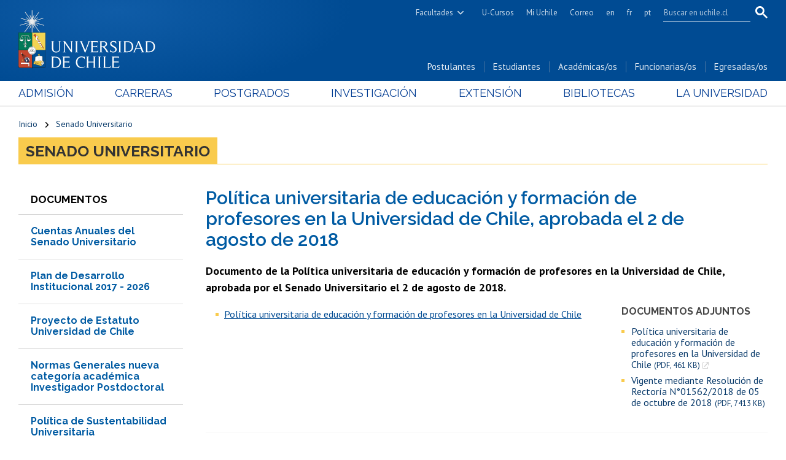

--- FILE ---
content_type: text/html; charset=utf-8
request_url: https://uchile.cl/presentacion/senado-universitario/documentos/politica-de-educacion-y-formacion-de-profesores-en-la-u-de-chile
body_size: 10862
content:
<!DOCTYPE html>
<html xml:lang="es" lang="es" class="no-js">
<!-- cms:page content="website:/Uchile/presentacion/senado-universitario/documentos/politica-de-educacion-y-formacion-de-profesores-en-la-u-de-chile" dialog="standard-templating-kit:contenidos/contenidosGenerales/contenidoGeneral" -->
<!-- /cms:page -->
<head>
    <meta charset="UTF-8">
      <meta name="twitter:url" content="https://uchile.cl/presentacion/senado-universitario/documentos/161335/politica-de-educacion-y-formacion-de-profesores-en-la-u-de-chile">

      <title>Política universitaria de educación y formación de profesores en la Universidad de Chile, aprobada el 2 de agosto de 2018 - Universidad de Chile</title>
      <meta name="twitter:title" content="Política universitaria de educación y formación de profesores en la Universidad de Chile, aprobada el 2 de agosto de 2018 - Universidad de Chile">


      <meta name="description" content="Documento de la Política universitaria de educación y formación de profesores en la Universidad de Chile, aprobada por el Senado Universitario el 2 de agosto de 2018.">
      <meta name="twitter:description" content="Documento de la Política universitaria de educación y formación de profesores en la Universidad de Chile, aprobada por el Senado Universitario el 2 de agosto de 2018.">


      <meta name="twitter:site" content="@Uchile">
      <link rel="canonical" href="https://uchile.cl/presentacion/senado-universitario/documentos/politica-de-educacion-y-formacion-de-profesores-en-la-u-de-chile">
    <meta name="twitter:card" content="summary">


<!-- Google tag (gtag.js) -->
<script async src="https://www.googletagmanager.com/gtag/js?id=G-7H6GPTHG93"></script>
<script>
  window.dataLayer = window.dataLayer || [];
  function gtag(){dataLayer.push(arguments);}
  gtag('js', new Date());
  gtag('config', 'G-7H6GPTHG93');
</script>


<!-- Hotjar Tracking Code for Universidad de Chile -->
<script>
    (function(h,o,t,j,a,r){
        h.hj=h.hj||function(){(h.hj.q=h.hj.q||[]).push(arguments)};
        h._hjSettings={hjid:6465138,hjsv:6};
        a=o.getElementsByTagName('head')[0];
        r=o.createElement('script');r.async=1;
        r.src=t+h._hjSettings.hjid+j+h._hjSettings.hjsv;
        a.appendChild(r);
    })(window,document,'https://static.hotjar.com/c/hotjar-','.js?sv=');
</script>


<meta name="robots" content="max-image-preview:standard">
<meta name="robots" content="max-video-preview">

<meta name="viewport" content="width=device-width, initial-scale=1"> 
<meta name="apple-mobile-web-app-title" content="Universidad de Chile">
<meta name="application-name" content="Universidad de Chile">
<meta name="msapplication-TileColor" content="#ffffff">
<meta name="msapplication-TileImage" content="/.resources/portal-uchile/mstile-150x150.png">
<meta name="theme-color" content="#004b93">

<link rel="icon" href="/.resources/portal-uchile/favicon.ico" sizes="32x32">
<link rel="icon" href="/.resources/portal-uchile/favicon.svg" type="image/svg+xml">
<link rel="apple-touch-icon" href="/.resources/portal-uchile/favicon/apple-touch-icon.png">

<link rel="preconnect" href="https://fonts.googleapis.com">
<link rel="preconnect" href="https://fonts.gstatic.com" crossorigin>
<link href="https://fonts.googleapis.com/css2?family=PT+Sans:ital,wght@0,400;0,700;1,400;1,700&family=Raleway:ital,wght@0,100..900;1,100..900&display=swap" rel="stylesheet">

<link rel="stylesheet" href="/.resources/portal-uchile/styles/swiper-bundle.min.css">
<link rel="stylesheet" href="/.resources/portal-uchile/styles/jquery.fancybox.min.css">

<link rel="stylesheet" href="/.resources/portal-uchile/styles/main11.css">

<link rel="stylesheet" href="/.resources/portal-uchile/styles/subportada-a.css">
<link rel="stylesheet" href="/.resources/portal-uchile/styles/subportada-b4.css">
<link rel="stylesheet" href="/.resources/portal-uchile/styles/subportada-d.css">
<link rel="stylesheet" href="/.resources/portal-uchile/styles/subportada-e19.css">
<link rel="stylesheet" href="/.resources/portal-uchile/styles/subportada-f32.css">
<link rel="stylesheet" href="/.resources/portal-uchile/styles/subportada-g8.css">
<link rel="stylesheet" href="/.resources/portal-uchile/styles/subportada-h07.css">
<link rel="stylesheet" href="/.resources/portal-uchile/styles/subportada-i16.css">
<link rel="stylesheet" href="/.resources/portal-uchile/styles/subportada-especiales.css">
<link rel="stylesheet" href="/.resources/portal-uchile/styles/subportada-noticias5.css">

<link rel="stylesheet" href="/.resources/portal-uchile/styles/portada17.css">

<link rel="stylesheet" href="/.resources/portal-uchile/styles/print.css" media="print">


    <link rel="stylesheet" type="text/css" href="/.resources/uchile-recursos/addthis.css" media="screen">
    <link rel="stylesheet" type="text/css" href="/.resources/uchile-recursos/no-editor.css" media="screen">
</head>
<body>
<header>
	<!-- Barra UCHILE -->
	<div class="uchile__header">
		<div class="uchile__container">
			<a href="#content" title="Saltar al contenido" style="display: none" accesskey="s">Ir al contenido</a>
			<a class="uchile__open-search" href="#;" title="Abrir buscador"><span class="ln-1"></span><span class="ln-2"></span><span class="ln-3"></span></a>
			<div class="uchile__search">
				<p>Buscador</p>
				<script async src="https://cse.google.com/cse.js?cx=7e34272bb3c2dfb1d"></script>
				<div class="gcse-searchbox-only"></div>
			</div>
			<div class="uchile__right">
				<a tabindex="0" title="Facultades e Institutos" href="#" class="uchile__dropdown__btn">Facultades</a>
				<ul class="uchile__dropdown__links">
                	<li><a tabindex="-1" target="_blank" href="https://fau.uchile.cl" title="Facultad de Arquitectura y Urbanismo">Arquitectura y Urbanismo</a></li>
                	<li><a tabindex="-1" target="_blank" href="https://artes.uchile.cl" title="Facultad de Artes">Artes</a></li>
                	<li><a tabindex="-1" target="_blank" href="https://ciencias.uchile.cl" title="Facultad de Ciencias">Ciencias</a></li>
                	<li><a tabindex="-1" target="_blank" href="https://agronomia.uchile.cl" title="Facultad de Ciencias Agronómicas">Cs. Agronómicas</a></li>
                	<li><a tabindex="-1" target="_blank" href="https://ingenieria.uchile.cl" title="Facultad de Ciencias Físicas y Matemáticas">Cs. Físicas y Matemáticas</a></li>
                	<li><a tabindex="-1" target="_blank" href="https://forestal.uchile.cl" title="Facultad de Ciencias Forestales y de la Conservación de la Naturaleza">Cs. Forestales y Conservación</a></li>
                	<li><a tabindex="-1" target="_blank" href="https://quimica.uchile.cl" title="Facultad de Ciencias Químicas y Farmacéuticas">Cs. Químicas y Farmacéuticas</a></li>
                	<li><a tabindex="-1" target="_blank" href="https://facso.uchile.cl" title="Facultad de Ciencias Sociales">Cs. Sociales</a></li>
                	<li><a tabindex="-1" target="_blank" href="https://veterinaria.uchile.cl" title="Facultad de Ciencias Veterinarias y Pecuarias">Cs. Veterinarias y Pecuarias</a></li>
                	<li><a tabindex="-1" target="_blank" href="https://fcei.uchile.cl" title="Facultad de Comunicación e Imagen">Comunicación e Imagen</a></li>
                	<li><a tabindex="-1" target="_blank" href="https://derecho.uchile.cl" title="Facultad de Derecho">Derecho</a></li>
                	<li><a tabindex="-1" target="_blank" href="https://fen.uchile.cl" title="Facultad de Economía y Negocios">Economía y Negocios</a></li>
                	<li><a tabindex="-1" target="_blank" href="https://filosofia.uchile.cl" title="Facultad de Filosofía y Humanidades">Filosofía y Humanidades</a></li>
                	<li><a tabindex="-1" target="_blank" href="https://gobierno.uchile.cl" title="Facultad de Gobierno">Gobierno</a></li>
                	<li><a tabindex="-1" target="_blank" href="https://medicina.uchile.cl" title="Facultad de Medicina">Medicina</a></li>
                	<li><a tabindex="-1" target="_blank" href="https://odontologia.uchile.cl" title="Facultad de Odontología">Odontología</a></li>
                	<li><a tabindex="-1" target="_blank" href="https://ie.uchile.cl" title="Instituto de Estudios Avanzados en Educación">Estudios Avanzados en Educación</a></li>
                	<li><a tabindex="-1" target="_blank" href="https://iei.uchile.cl" title="Instituto de Estudios Internacionales">Estudios Internacionales</a></li>
                	<li><a tabindex="-1" target="_blank" href="https://inta.uchile.cl" title="Instituto de Nutrición y Tecnología de los Alimentos">Nutrición y Tecnología de Alimentos</a></li>
                	<li><a tabindex="-1" target="_blank" href="https://www.bachillerato.uchile.cl" title="Programa Académico de Bachillerato">Bachillerato</a></li>
                	<li><a tabindex="-1" target="_blank" href="https://www.redclinica.cl" title="Hospital Clínico Universidad de Chile">Hospital Clínico</a></li>
                </ul>
				<a tabindex="0" title="Plataforma de apoyo a la docencia" href="https://www.u-cursos.cl/" target="_blank">U-Cursos</a>
				<a tabindex="0" title="Intranet de servicios personalizados" href="https://mi.uchile.cl/" target="_blank">Mi Uchile</a>
				<a tabindex="0" title="Acceso al correo electrónico" href="/presentacion/servicios-ayuda/webmail">Correo</a>
				<a tabindex="0" title="Summary in English" href="/english">en</a>
				<a tabindex="0" title="Résumé en français" href="/francais">fr</a>
				<a tabindex="0" title="Resumo em português" href="/portugues">pt</a>
			</div>
		</div>
	</div>
	<!-- Fin Barra UCHILE -->
	<div class="header__banner">
		<div class="container">
			<a class="header__open-nav" href="#" title="Abrir navegador"><span class="ln-1"></span><span class="ln-2"></span><span class="ln-3"></span><span class="txt">MENÚ</span></a>
			<a class="header__logo" href="/" accesskey="1" title="Portada Universidad de Chile">
				<img src="/.resources/portal-uchile/images/logo-universidad-de-chile.svg" alt="Escudo Universidad de Chile" width="228" height="96">
				<img src="/.resources/portal-uchile/images/escudo-uchile-horizontal-color.jpg" alt="Escudo Universidad de Chile">
			</a>
			<ul class="header__links">
				<li><a href="/postulantes" title="Información y servicios para postulantes">Postulantes</a></li>
				<li><a href="/estudiantes" title="Información y servicios para estudiantes">Estudiantes</a></li>
				<li><a href="/academicos" title="Información y servicios para académicas y académicos">Académicas/os</a></li>
				<li><a href="/funcionarios" title="Información y servicios para funcionarias y funcionarios">Funcionarias/os</a></li>
				<li><a href="/egresados" title="Información y servicios para egresadas y egresados">Egresadas/os</a></li>
			</ul>
		</div>
	</div>
	<nav class="header__nav">
		<div class="container">
			<ul>
				<li><a href="/admision" title="Admisión y matrículas">Admisión</a></li>
				<li><a href="/pregrado" title="Carreras de pregrado">Carreras</a></li>
				<li><a href="/postgrado" title="Postgrados, postítulos y diplomados">Postgrados</a></li>
				<li><a href="/investigacion" title="Investigación, creación artística e innovación">Investigación</a></li>
				<li><a href="/extension" title="Extensión y cultura">Extensión</a></li>
				<li><a href="/bibliotecas" title="Información y Bibliotecas">Bibliotecas</a></li>
				<li><a href="/universidad" title="Presentación Universidad">La Universidad</a></li>
			</ul>
			<ul class="mobile">
				<li><a href="/postulantes" title="Información y servicios para postulantes">Postulantes</a></li>
				<li><a href="/estudiantes" title="Información y servicios para estudiantes">Estudiantes</a></li>
				<li><a href="/academicos" title="Información y servicios para académicas y académicos">Académicas/os</a></li>
				<li><a href="/funcionarios" title="Información y servicios para funcionarias y funcionarios">Funcionarias/os</a></li>
				<li><a href="/egresados" title="Información y servicios para egresadas y egresados">Egresadas/os</a></li>
			</ul>
		</div>
	</nav>
</header>


<section class="uchile content mainContenidoGeneral interior " id="content">
	<div class="container">
		<div class="content__header"><ul class="item_breadcrumb">
	<li class="bc_inicio">
        <a href="/"> Inicio</a>
        <span class="separador"> </span>
    </li>
    <li class="breadcrumb_item_final">
                        <a href="/presentacion">La Universidad</a>
                        <span class="separador"> </span>
                        <a href="/senado">Senado Universitario</a>
                        <span class="separador"> </span>
    </li>
</ul>
<ul class="item_breadcrumb">
	<li class="bc_inicio">
        <a href="/"> Inicio</a>
        <span class="separador"> </span>
    </li>
    <li class="breadcrumb_item_final">
                        <a href="/presentacion">La Universidad</a>
                        <span class="separador"> </span>
                        <a href="/senado">Senado Universitario</a>
                        <span class="separador"> </span>
    </li>
</ul>
</div>
		<!--/ header -->
		<div class="content__wrap" > 
			<aside class="content__aside"><div class="mod mod_nav nav1">



        <a class="mod__title" href="/presentacion/senado-universitario/documentos/cuentas-anuales-del-senado-universitario">Documentos</a>


            <h3 class="mod__subtitle">Política de educación y formación de profesores en la U. de Chile</h3>


    <div class="mod__body">
      <ul class="mod__list">
                <li class="mod__item">
                  <a class="mod__link" href="/presentacion/senado-universitario/documentos/cuentas-anuales-del-senado-universitario">Cuentas Anuales del Senado Universitario</a>
                </li>
                <li class="mod__item">
                  <a class="mod__link" href="/presentacion/senado-universitario/documentos/plan-de-desarrollo-institucional-2017-2026">Plan de Desarrollo Institucional 2017 - 2026</a>
                </li>
                <li class="mod__item">
                  <a class="mod__link" href="/presentacion/senado-universitario/documentos/proyecto-de-estatuto-universidad-de-chile">Proyecto de Estatuto Universidad de Chile</a>
                </li>
                <li class="mod__item">
                  <a class="mod__link" href="/presentacion/senado-universitario/documentos/normas-generales-nueva-categoria-academica-investigador-postdoctoral">Normas Generales nueva categoría académica Investigador Postdoctoral</a>
                </li>
                <li class="mod__item">
                  <a class="mod__link" href="/presentacion/senado-universitario/documentos/politica-de-sustentabilidad-universitaria">Política de Sustentabilidad Universitaria</a>
                </li>
                <li class="mod__item">
                  <a class="mod__link" href="/presentacion/senado-universitario/documentos/politica-de-equidad-e-inclusion-estudiantil">Política de Equidad e Inclusión Estudiantil</a>
                </li>
                <li class="mod__item">
                  <a class="mod__link" href="/presentacion/senado-universitario/documentos/politica-universitaria-para-prevenir-el-acoso-sexual-en-la-u-de-chile">Política universitaria para prevenir el acoso sexual en la U. de Chile</a>
                </li>
                <li class="mod__item">
                  <a class="mod__link" href="/presentacion/senado-universitario/documentos/politica-de-corresponsabilidad-en-las-responsabilidades-familiares">Política de Corresponsabilidad en las Responsabilidades Familiares</a>
                </li>
                <li class="mod__item mod__item_active">Política de educación y formación de profesores en la U. de Chile</li>
                <li class="mod__item">
                  <a class="mod__link" href="/presentacion/senado-universitario/documentos/politica-para-avanzar-en-la-incorporacion-de-los-pueblos-indigenas">Política para avanzar en la incorporación de los pueblos indígenas</a>
                </li>
                <li class="mod__item">
                  <a class="mod__link" href="/presentacion/senado-universitario/documentos/politica-de-extension-y-vinculacion-con-el-medio-de-la-u-de-chile">Política de Extensión y Vinculación con el Medio de la U. de Chile</a>
                </li>
                <li class="mod__item">
                  <a class="mod__link" href="/presentacion/senado-universitario/documentos/politica-de-buenas-practicas-laborales-en-la-universidad-de-chile">Política de Buenas Prácticas Laborales en la Universidad de Chile</a>
                </li>
                <li class="mod__item">
                  <a class="mod__link" href="/presentacion/senado-universitario/documentos/politica-de-gestion-y-desarrollo-para-la-carrera-funcionaria">Política de Gestión y Desarrollo para la Carrera Funcionaria</a>
                </li>
                <li class="mod__item">
                  <a class="mod__link" href="/presentacion/senado-universitario/documentos/politica-de-igualdad-de-genero-de-la-universidad-de-chile">Política de Igualdad de Género de la Universidad de Chile</a>
                </li>
                <li class="mod__item">
                  <a class="mod__link" href="/presentacion/senado-universitario/documentos/politica-de-investigacion-creacion-artistica-e-innovacion">Política de Investigación, Creación Artística e Innovación</a>
                </li>
                <li class="mod__item">
                  <a class="mod__link" href="/presentacion/senado-universitario/documentos/politica-de-diversidades-y-disidencias-sexuales-y-de-genero">Política de Diversidades y Disidencias sexuales y de género</a>
                </li>
                <li class="mod__item">
                  <a class="mod__link" href="/presentacion/senado-universitario/documentos/politica-de-incorporacion-de-pueblos-indigenas">Política de incorporación de pueblos indígenas</a>
                </li>
                <li class="mod__item">
                  <a class="mod__link" href="/presentacion/senado-universitario/documentos/informativos-observatorio-legislativo-reforma-educacion-superior">Informativos Observatorio Legislativo Reforma Educación Superior</a>
                </li>
                <li class="mod__item">
                  <a class="mod__link" href="/presentacion/senado-universitario/documentos/informativos-observatorio-legislativo-proyecto-ciencia-y-tecnologia">Informativos Observatorio Legislativo Proyecto Ciencia y Tecnología</a>
                </li>
                <li class="mod__item">
                  <a class="mod__link" href="/presentacion/senado-universitario/documentos/informativos-observatorio-legislativo-proyecto-ley-ues-del-estado">Informativos Observatorio Legislativo Proyecto Ley Ues del Estado</a>
                </li>
                <li class="mod__item">
                  <a class="mod__link" href="/presentacion/senado-universitario/documentos/documentos-sobre-la-reforma-a-la-educacion-superior">Documentos sobre la Reforma a la Educación Superior</a>
                </li>
                <li class="mod__item">
                  <a class="mod__link" href="/presentacion/senado-universitario/documentos/otros-documentos-y-publicaciones-del-senado-universitario">Otros documentos y publicaciones del Senado Universitario</a>
                </li>
                <li class="mod__item">
                  <a class="mod__link" href="/presentacion/senado-universitario/documentos/protocolo-para-las-consultas-sobre-proyectos-de-reglamentos">Protocolo para las consultas sobre proyectos de reglamentos</a>
                </li>
                <li class="mod__item">
                  <a class="mod__link" href="/presentacion/senado-universitario/documentos/guia-para-presentacion-de-titulos-profesionales-o-grados-academicos">Guía para presentación de Títulos Profesionales o Grados Académicos</a>
                </li>
                <li class="mod__item">
                  <a class="mod__link" href="/presentacion/senado-universitario/documentos/repositorio-de-informativos-juridicos-del-senado-universitario-v">repositorio de informativos jurídicos del senado universitario V</a>
                </li>
      </ul>
    </div>


</div>
</aside>
			<!--/ aside -->
			<div class="content__main">
				<h1 class="content__title" itemprop="headline">Política universitaria de educación y formación de profesores en la Universidad de Chile, aprobada el 2 de agosto de 2018</h1>
				<p class="content__teaser">Documento de la Política universitaria de educación y formación de profesores en la Universidad de Chile, aprobada por el Senado Universitario el 2 de agosto de 2018.</p>
				<div class="content__related">
					<div class="related__images" itemprop="image"></div>
					<ul class="related__links"></ul>
					<ul class="related__attachments">    <h4>Documentos adjuntos</h4>
<li>


      <a href="/dam/jcr:20555c45-b4de-4e17-9e0a-8c516dda5d14/pol-formacion-profesores.pdf"target="_blank">Política universitaria de educación y formación de profesores en la Universidad de Chile <em>(PDF, 461 KB)</em></a>
</li>
<li>


      <a href="/dam/jcr:9af4e39d-7966-44b9-8ac6-3e10f29cfe69/resolucin-01562-2018-aprueba-poltica-para-prevenir-el-acoso-sexual-en-la-u.-de-chile.pdf"target="_blank">Vigente mediante Resolución de Rectoría N°01562/2018 de 05 de octubre de 2018 <em>(PDF, 7413 KB)</em></a>
</li>
</ul>
				</div>
				<!--/ related -->
				
				<div class="content__description" itemprop="description"><ul>
	<li><a href="/dam/jcr:20555c45-b4de-4e17-9e0a-8c516dda5d14/pol-formacion-profesores.pdf">Pol&iacute;tica universitaria de educaci&oacute;n y formaci&oacute;n de profesores en la Universidad de Chile</a></li>
</ul>
</div>
				<!--/ description -->
				<!--/ credit -->
				<div class="content__tools"><div id="herramientas">
    <div class="subir"><a href="#" title="Subir">Subir</a></div>
        <div id="herramientas-redes">
            <div class="herramientas-redes_compartir">
                <!--<link  href="/.resources/uchile-recursos/comun/herramientas.css" type="text/css" rel="stylesheet"></link>-->

<div class="compartir-texto">Compartir:</div>
<div class="url_corta" id="url_corta">https://uchile.cl/u161335</div>
<div class="texto_compartir" id="d_clip_container" style="position:relative;">
  <span id="d_clip_button" class="d_clip_button" data-clipboard-target="#url_corta" data-clipboard-text="https://uchile.cl/u161335">Copiar</span>
</div><!-- /.texto_compartir -->          </div>
          <div class="herramientas-redes_email">                 
          </div>
          <div class="herramientas-redes_addthis">

<script type="text/javascript">
    var addthis_config = addthis_config||{};
    addthis_config.data_track_clickback = false;
    var addthis_share = addthis_share || {}
    addthis_share = {
      url: "https://uchile.cl/u161335",
      passthrough : {
        twitter: {
          via: "Uchile"      
        }
      }
    }
</script>

<ul class="compartir-contenidos dos">
    <li><a href="https://twitter.com/intent/tweet?text=&url=https://uchile.cl/u161335&via=uchile" target="_blank">
        <svg xmlns="http://www.w3.org/2000/svg" fill="white" style="width: 26px; height: 17px;" class="at-icon-twitter" viewBox="0 0 32 32">
            <title>Compartir vía X</title>
            <path xmlns="http://www.w3.org/2000/svg" d="M.08,0,13.21,17.55,0,31.82H3L14.54,19.33l9.34,12.49H34L20.13,13.28,32.43,0h-3L18.81,11.51,10.2,0ZM4.45,2.19H9.1L29.63,29.63H25Z"/>
        </svg>X</a>
    </li>
    
    <li><a href="https://web.facebook.com/sharer.php?s=100&p[title]=&p[summary]=&p[url]=https://uchile.cl/u161335&p[images][0]=&_rdc=1&_rdr" target="_blank">
        <svg xmlns="http://www.w3.org/2000/svg" fill="white" style="width: 26px; height: 26px;" class="at-icon-facebook" viewBox="0 0 32 32">
            <title>Compartir vía Facebook</title>
            <path d="M22 5.16c-.406-.054-1.806-.16-3.43-.16-3.4 0-5.733 1.825-5.733 5.17v2.882H9v3.913h3.837V27h4.604V16.965h3.823l.587-3.913h-4.41v-2.5c0-1.123.347-1.903 2.198-1.903H22V5.16z" fill-rule="evenodd"></path>
        </svg>Facebook</a>
    </li>
    
    <li><a href="https://www.linkedin.com/shareArticle?mini=true&amp;url=https://uchile.cl/u161335" target="_blank">
        <svg xmlns="http://www.w3.org/2000/svg" width="18" height="18" fill="white" class="bi bi-linkedin" viewBox="0 0 16 16">
            <title>Compartir por LinkedIn</title>
            <path d="M0 1.146C0 .513.526 0 1.175 0h13.65C15.474 0 16 .513 16 1.146v13.708c0 .633-.526 1.146-1.175 1.146H1.175C.526 16 0 15.487 0 14.854V1.146zm4.943 12.248V6.169H2.542v7.225h2.401zm-1.2-8.212c.837 0 1.358-.554 1.358-1.248-.015-.709-.52-1.248-1.342-1.248-.822 0-1.359.54-1.359 1.248 0 .694.521 1.248 1.327 1.248h.016zm4.908 8.212V9.359c0-.216.016-.432.08-.586.173-.431.568-.878 1.232-.878.869 0 1.216.662 1.216 1.634v3.865h2.401V9.25c0-2.22-1.184-3.252-2.764-3.252-1.274 0-1.845.7-2.165 1.193v.025h-.016a5.54 5.54 0 0 1 .016-.025V6.169h-2.4c.03.678 0 7.225 0 7.225h2.4z"></path>
        </svg>LinkedIn</a>
    </li>
    
    <li><a href="https://api.whatsapp.com/send?text= %20https://uchile.cl/u161335" target="_blank">
        <svg xmlns="http://www.w3.org/2000/svg" width="20" height="20" fill="white" class="bi bi-whatsapp" viewBox="0 0 16 16">
            <title>Compartir por WhatsApp</title>
            <path d="M13.601 2.326A7.854 7.854 0 0 0 7.994 0C3.627 0 .068 3.558.064 7.926c0 1.399.366 2.76 1.057 3.965L0 16l4.204-1.102a7.933 7.933 0 0 0 3.79.965h.004c4.368 0 7.926-3.558 7.93-7.93A7.898 7.898 0 0 0 13.6 2.326zM7.994 14.521a6.573 6.573 0 0 1-3.356-.92l-.24-.144-2.494.654.666-2.433-.156-.251a6.56 6.56 0 0 1-1.007-3.505c0-3.626 2.957-6.584 6.591-6.584a6.56 6.56 0 0 1 4.66 1.931 6.557 6.557 0 0 1 1.928 4.66c-.004 3.639-2.961 6.592-6.592 6.592zm3.615-4.934c-.197-.099-1.17-.578-1.353-.646-.182-.065-.315-.099-.445.099-.133.197-.513.646-.627.775-.114.133-.232.148-.43.05-.197-.1-.836-.308-1.592-.985-.59-.525-.985-1.175-1.103-1.372-.114-.198-.011-.304.088-.403.087-.088.197-.232.296-.346.1-.114.133-.198.198-.33.065-.134.034-.248-.015-.347-.05-.099-.445-1.076-.612-1.47-.16-.389-.323-.335-.445-.34-.114-.007-.247-.007-.38-.007a.729.729 0 0 0-.529.247c-.182.198-.691.677-.691 1.654 0 .977.71 1.916.81 2.049.098.133 1.394 2.132 3.383 2.992.47.205.84.326 1.129.418.475.152.904.129 1.246.08.38-.058 1.171-.48 1.338-.943.164-.464.164-.86.114-.943-.049-.084-.182-.133-.38-.232z"/>
        </svg>WhatsApp</a>
    </li>
</ul>
        </div>
    </div>
</div></div>
				<!--/ tools -->
			</div>
			<!--/ main -->
		</div>
		<!--/ wrap -->
	</div>
	<!--/ container -->
</section>
<!--/ content -->

<footer>
    <h2 class="sr-only">Más información</h2>
    <a href="/resultadosbusqueda" title="Ir al buscador del sitio" style="display:none" accesskey="4">Buscador</a>
	<div class="tramites-servicios">
		<div class="container">
			<div class="tramites">
				<h3>Trámites y servicios para</h3>
			</div>
			<div class="estudiantes-egresados">
				<h4>Alumnas/os y exalumnas/os</h4>
				<ul>
					<li><a href="https://matricula.uchile.cl/" title="Matrícula en línea" target="_blank">Matrícula en línea</a></li>
					<li><a href="https://ucampus.uchile.cl/" title="Inscripción y cambio de asignaturas" target="_blank">Inscripción y cambio de asignaturas</a></li>
					<li><a href="https://ucampus.uchile.cl/" title="Consulta de notas" target="_blank">Consulta y certificado de notas</a></li>
					<li><a href="https://ucampus.uchile.cl/" title="Solicitud de certificados de alumno regular y notas" target="_blank">Certificado de alumno regular</a></li>
					<li><a href="https://uchile.cl/u5044" title="Servicio Médico y Dental">Servicio médico y dental</a></li>
					<li><a href="https://uchile.cl/arancelesycredito" title="Pago de aranceles y crédito para alumnos">Pago de arancel y crédito alumnos</a></li>
					<li><a href="https://uchile.cl/arancelesycredito/exalumnos" title="Pago de aranceles y crédito para exalumnos">Pago de arancel y crédito exalumnos</a></li>
					<li><a href="https://uchile.cl/u124419" title="Solicitud de certificados de títulos y grados">Certificado de títulos y grados</a></li>
				</ul>
			</div>
			<div class="docentes">
				<h4>Docentes</h4>
				<ul>
					<li><a href="https://www.jotform.com/form/42526321456653" title="Postulación a concursos internos de investigación" target="_blank">Postulación a concursos internos de investigación</a></li>
					<li><a href="https://uchile.cl/u57681" title="Consulta a bases de datos">Consulta a bases de datos</a></li>
					<li><a href="https://uchile.cl/uperdoc" title="Desarrollo y perfeccionamiento">Perfeccionamiento</a></li>
					<li><a href="https://mu3-portafolio.uchile.cl/" title="Edición del Portafolio Académico" target="_blank">Editar Portafolio Académico</a></li>
					<li><a href="https://www.u-cursos.cl/" title="Apoyo a la docencia presencial" target="_blank">Evaluación docente</a></li>
					<li><a href="https://calificacion.uchile.cl" title="Calificación académica" target="_blank">Calificación académica</a></li>
					<li><a href="https://aucai.uchile.cl/" title="Postulaciones al Asignación académica AUCAI " target="_blank">Postulación al AUCAI</a></li>
				</ul>
			</div>
			<div class="funcionarios">
				<h4>Funcionarias/os</h4>
				<ul>
					<li><a href="/capacitacion.html" title="Cursos de capacitación">Cursos internos de capacitación</a></li>
					<li><a href="https://uchile.cl/bienestar" title="Bienestar del personal">Bienestar del personal</a></li>
					<li><a href="https://internouchile.trabajando.cl/" title="Portal de movilidad interna" target="_blank">Portal de movilidad interna</a></li>
					<li><a href="https://certificados.uchile.cl/certificados-funcionarios" title="Solicitud de certificado de renta (contrato)" target="_blank">Certificado de renta</a></li>
					<li><a href="https://honorarios.uchile.cl/" title="Solicitud de certificado de renta (honorarios)" target="_blank">Certificado de renta honorarios</a></li>
					<li><a href="https://mi.uchile.cl/administrar_correo_institucional_223" title="Administración y creación de correo institucional" target="_blank">Gestión de correo uchile</a></li>
					<li><a href="https://uchile.cl/u129369" title="Editar perfil Mi uchile">Editar páginas blancas</a></li>
				</ul>
			</div>
			<div class="extranjeros">
				<h4>Extranjeras/os</h4>
				<ul>
					<li><a href="https://uchile.cl/revalidacion" title="Reválida de títulos">Revalidación y reconocimiento de títulos</a></li>
					<li><a href="https://uchile.cl/u6719" title="Postulación al Programa de Movilidad Estudiantil (PME)">Postulación al Programa de Movilidad Estudiantil</a></li>
					<li><a href="https://mi.uchile.cl/inscripcion_de_asignaturas_pme_106" title="Inscripción de asignaturas PME" target="_blank">Inscripción de asignaturas</a></li>
					<li><a href="https://uchile.cl/u6694" title="Programas de español">Cursos de español</a></li>
				</ul>
			</div>
			<div class="enlaces-servicios">
				<a href="https://mi.uchile.cl/" title="Mi uchile" target="_blank">Mi Uchile</a>
				<a href="https://vti.uchile.cl/ayudatecnologica" title="Mesa de ayuda tecnológica VTI" target="_blank">Ayuda tecnológica</a>
				<a href="https://vti.uchile.cl/ayudatecnologica/categoria/tarjeta-universitaria-inteligente/" title="Tarjeta Universitaria Inteligente" target="_blank">Tarjeta TUI</a>
				<a href="https://vti.uchile.cl/ayudatecnologica/categoria/eduroam-red-wifi/" title="Red Wifi eduroam" target="_blank">Wifi</a>
				<!--<a href="/presentacion/vicerrectoria-de-asuntos-economicos-y-gestion-institucional/direccion-de-gestion-y-desarrollo-de-personas/procesos-de-gestion-y-desarrollo-de-personas/prevencion-acoso-laboral/como-realizar-una-denuncia" title="Prevención del acoso laboral">Acoso laboral</a>-->
				<a href="https://uchile.cl/acoso-laboral" title="Prevención del acoso sexual, acoso laboral y violencia en el trabajo">Acoso laboral, sexual y violencia</a>
				<a href="https://uchile.cl/u186671" title="Canal de denuncias de la Contraloría U. de Chile">Denuncias administrativas</a>
			</div>
			<a class="expandir-menu" title="Desplegar trámites y servicios" href="javascript:void();"><span><i class="i-bottom-link"></i></span><span style="display: none">Expandir menú</span></a>
		</div>
	</div>
	<div class="container">
		<div class="enlaces-varios">
			<div class="programas-estudios">
				<h4>Programas de estudio</h4>
				<ul>
					<li><a href="/carreras" title="Carreras de pregrado: Títulos profesionales y licenciaturas">Carreras y licenciaturas</a></li>
					<li><a href="https://uchile.cl/u5026" title="Programa Académico de Bachillerato">Bachillerato</a></li>
					<li><a href="/diplomados" title="Diplomas de postítulo y extensión por facultad">Diplomados</a></li>
					<li><a href="/postgrados/doctorados" title="Programas de doctorado">Doctorados</a></li>
					<li><a href="/postgrados/magisteres" title="Programas de Magíster">Magísteres</a></li>
					<li><a href="/postgrados/especialidades" title="Títulos de Profesional Especialista y especialidades médicas">Profesional especialista</a></li>
					<li><a href="/postgrados/postitulos" title="Cursos de Especialización de Postítulo">Cursos de especialización</a></li>
					<li><a href="/educacioncontinua" title="Educación continua">Educación continua</a></li>
					<li><a href="/portal/educacion-continua/136107/" title="Programas a distancia (e-Learning)">Programas a distancia</a></li>
				</ul>
			</div>
			<div class="admision-becas">
				<h4>Admisión y becas</h4>
				<ul>
					<li><a href="https://demre.cl" title="Departamento de Evaluación, Medición y Registro Educacional" target="_blank">DEMRE</a></li>
					<li><a href="https://uchile.cl/u44257" title="Postulaciones">Postulaciones</a></li>
					<li><a href="/portal/presentacion/asuntos-academicos/pregrado/admision-especial" title="Admisión especial">Admisión especial</a></li>
					<li><a href="/arancelesycredito" title="Aranceles y créditos">Aranceles y créditos</a></li>
					<li><a href="https://uchile.cl/u5076" title="Becas y beneficios">Becas y beneficios</a></li>
					<li><a href="/PME" title="Programa de Movilidad Estudiantil (PME)">Intercambio estudiantil</a></li>
					<li><a href="https://uchile.cl/u7827" title="Oficina de Títulos y Grados">Oficina de Títulos y Grados</a></li>
					<li><a href="https://uchile.cl/u6676" title="Revalidación y reconocimiento de títulos y grados extranjeros en Chile">Revalidación de títulos extranjeros</a></li>
				</ul>
			</div>
			<div class="organizacion">
				<h4>Organización</h4>
				<ul>
					<li><a href="/rectoria" title="Rectoría">Rectoría</a></li>
					<li><a href="/consejoUniversitario" title="Consejo Universitario">Consejo Universitario</a></li>
					<li><a href="/senado" title="Senado Universitario">Senado Universitario</a></li>
					<li><a href="/ConsejoEvaluacion" title="Consejo de Evaluación">Consejo de Evaluación</a></li>
					<li><a href="/facultades" title="Facultades e institutos">Facultades e institutos</a></li>
					<li><a href="https://www.redclinica.cl/" title="Hospital Clínico" target="_blank">Hospital Clínico</a></li>
					<li><a href="/centrosyprogramas" title="Centros y programas">Centros y programas</a></li>
					<li><a href="https://www.uchile.cl/rrii" title="Relaciones internacionales">Relaciones internacionales</a></li>
					<li><a href="/estructura" title="Unidades administrativas">Unidades administrativas</a></li>
				</ul>
			</div>
			<div class="actualidad-cultura">
				<h4>Actualidad y cultura</h4>
				<ul>
					<li><a href="/noticias" title="Noticias" accesskey="2">Noticias</a></li>
					<li><a href="/agenda" title="Agenda">Agenda de actividades</a></li>
					<li><a href="/multimedia" title="Multimedia">Multimedia</a></li>
					<li><a href="https://radio.uchile.cl/" title="Radio y Diario Universidad de Chile" target="_blank" style="display: inline;">Radio U. de Chile</a> | <a href="https://uchile.cl/uchiletv" title="Canal de televisión de la Universidad de Chile" style="display: inline;">Uchile TV</a> </li>
					<li><a href="/deportes" title="Dirección de Deportes y Actividad Física">Deportes</a></li>
					<li><a href="https://uchile.cl/u8248" title="Museos y teatros">Museos y teatros</a></li>
					<li><a href="https://uchile.cl/u132135" title="Orquesta Sinfónica de Chile, Ballet Nacional Chileno y Coro Sinfónico">Orquesta, ballet y coro</a></li>
					<li><a href="/publicaciones" title="Publicaciones">Publicaciones</a></li>
					<li><a href="https://www.universitaria.cl/" target="_blank" title="Editorial Universitaria">Editorial Universitaria</a></li>
				</ul>
			</div>
			<div class="servicios-linea">
				<h4>Servicios en línea</h4>
				<ul>
					<li><a href="https://www.u-cursos.cl/" title="U-Cursos: Plataforma de apoyo a la docencia presencial" target="_blank" style="display: inline;">U-Cursos</a> | <a href="https://ucampus.uchile.cl" title="Ucampus: Catálogo de cursos por facultad" target="_blank" style="display: inline;">Ucampus</a></li>
					<li><a href="https://bibliotecadigital.uchile.cl/" title="Biblioteca digital" target="_blank">Biblioteca digital</a></li>
					<li><a href="https://repositorio.uchile.cl/" title="Repositorio Académico" target="_blank">Repositorio Académico</a></li>
					<li><a href="https://libros.uchile.cl/" title="Libros electrónicos" target="_blank">Libros electrónicos</a></li>
					<li><a href="https://repositorio.uchile.cl/discover?filtertype=type&filter_relational_operator=equals&filter=Tesis" title="Tesis U. de Chile" target="_blank">Tesis U. de Chile</a></li>
					<li><a href="https://revistas.uchile.cl/" title="Revistas académicas" target="_blank">Revistas académicas</a></li>
					<li><a href="https://portafolio-academico.uchile.cl/" title="Currículo de académicos y proyectos de investigación" target="_blank">Portafolio académico</a></li>
					<li><a href="http://www.csn.uchile.cl/" title="Centro Sismológico Nacional" target="_blank">Sismos en Chile</a></li>
					<li><a href="https://uchile.cl/presentacion/historia/patrimonio-historico-y-cultural/casa-central-uchile" title="Solicitud de espacios de Casa Central">Solicitud de salas Casa Central</a></li>
				</ul>
			</div>
		</div>
		<p class="redes-sociales">
		    <!-- WhatsApp, Instagram, YouTube, Bluesky, X, Threads, Facebook, LinkedIn -->
			<a href="https://www.whatsapp.com/channel/0029Va51V3dKrWQv8BS1dB1D" target="_blank" title="Canal WhatsApp Universidad de Chile"><i class="i-whatsapp-ico"></i><span style="display: none">Canal WhatsApp Universidad de Chile</span></a>
			<a href="https://www.instagram.com/uchile" target="_blank" title="Instagram Universidad de Chile"><i class="i-instagram"></i><span style="display: none">Instagram Universidad de Chile</span></a>
			<a href="https://www.youtube.com/uchile" target="_blank" title="Canal Youtube Universidad de Chile"><i class="i-youtube"></i><span style="display: none">Canal Youtube Universidad de Chile</span></a>
			<a href="https://bsky.app/profile/uchile.bsky.social" target="_blank" title="Bluesky Universidad de Chile"><i class="i-bluesky"></i><span style="display: none">Bluesky Universidad de Chile</span></a>
			<a href="https://x.com/uchile" target="_blank" title="X Universidad de Chile"><i class="i-twitter-ico"></i><span style="display: none">X Universidad de Chile</span></a>
			<a href="https://www.threads.net/@uchile" target="_blank" title="Threads Universidad de Chile"><i class="i-threads-ico"></i><span style="display: none">Threads Universidad de Chile</span></a>
			<a href="https://www.facebook.com/uchile" target="_blank" title="Facebook Universidad de Chile"><i class="i-facebook"></i><span style="display: none">Facebook Universidad de Chile</span></a>
			<a href="https://cl.linkedin.com/school/uchile" target="_blank" title="LinkedIn Universidad de Chile"><i class="i-linkedin"></i><span style="display: none">LinkedIn Universidad de Chile</span></a>
		</p>
		<div class="informacion">
		    <div class="informacion-transparencia">
				<a href="/transparencia" class="universidad-transparente" title="Acceso a información institucional pública por Ley de Transparencia"><strong>Universidad transparente</strong> <span>Acceso a información pública</span></a>
				<a href="https://uchile.cl/presentacion/informacion-publica/cisi" title="Canales de ingreso de solicitudes de información por Ley de Transparencia" class="solicitud-info">Solicitud de información</a>
			</div>
			<div class="informacion-footer">
				<address>Av. Libertador Bernardo O'Higgins 1058, Santiago de Chile, <a href="https://uchile.cl/u7982" title="Casa Central">Casa Central</a></address>
				<p class="dato-campus">
					<a href="https://uchile.cl/portal/presentacion/campus" title="Campus">Campus</a>:
					<a href="/portal/presentacion/campus/7983/campus-andres-bello" title="Campus Andrés Bello">Andrés Bello</a> |
					<a href="/portal/presentacion/campus/7986/campus-beauchef" title="Campus Beauchef">Beauchef</a> |
					<a href="/portal/presentacion/campus/7985/campus-dra-eloisa-diaz" title="Campus Dra. Eloísa Díaz">Dra. Eloísa Díaz</a> |
					<a href="/portal/presentacion/campus/7984/campus-juan-gomez-millas" title="Campus Juan Gómez Millas">Juan Gómez Millas</a> |
					<a href="/presentacion/campus/campus-sur" title="Campus Sur">Sur</a> |
					<a href="https://uchile.cl/u8003" title="Otros recintos de unidades académicas">más recintos</a>
				</p>
				<p class="telefonos-correos">
					<a href="tel:+56229782000">+56 2 29782000</a> |
					<a href="https://blancas.uchile.cl/" target="_blank" title="Teléfonos y correos">Teléfonos y correos</a> |
					<!--<a href="https://uchile.cl/sitios" title="Índice alfabético de sitios web">Sitios web (A-Z)</a> |-->
					<a href="/portal/presentacion/servicios-portal/mapa/8023/mapa-del-portal-web" title="Mapa del portal" accesskey="3">Mapa del portal</a> |
					<a href="/portal/presentacion/servicios-portal/contacto/8021/contacto" title="Contacto" accesskey="6">Contacto</a>
				</p>
				<p class="creditos-portal">
					<a href="/sisib" title="Dirección de Servicios de Información y Bibliotecas (SISIB)">SISIB</a> -
					<a href="/" title="Portada Universidad de Chile">Universidad de Chile</a>, 1994-2026 - 
					<a href="/informacion-general/politica-de-privacidad-de-la-informacion-y-datos-personales" title="Política de Privacidad de la Información y Datos Personales">Política de privacidad</a>
					<!--<a href="/aniversario-portal-web" title="30 años del portal web institucional uchile.cl">30 años del portal web institucional uchile.cl</a>-->
				</p>
			</div>
			<div class="informacion-acreditacion">
				<a class="logo-acreditacion" href="/acreditacion" title="Universidad acreditada hasta diciembre de 2032"><img src="/.resources/portal-uchile/images/acreditacion_footer.svg" alt="Universidad acreditada por CNA-Chile (Comisión Nacional de Acreditación), en nivel de excelencia en todas las áreas:
                Docencia y resultados del proceso de formación
                Gestión estratégica y recursos institucionales
                Aseguramiento interno de la calidad
                Investigación, creación e innovación
                Vinculación con el medio
                Vigencia: hasta diciembre de 2032." width="100%" height="100%"></a>
				<a href="https://sellogeneraigualdad.uchile.cl" title="Sello Genera Igualdad">Certificación en estándares de igualdad de género</a>
			</div>
		</div>
	</div>
</footer>


<script src="https://ajax.googleapis.com/ajax/libs/jquery/3.6.0/jquery.min.js"></script>
<script src="/.resources/portal-uchile/scripts/vendor.js"></script>
<script src="/.resources/portal-uchile/scripts/jquery.quicksearch.js"></script>
<script src="/.resources/portal-uchile/scripts/jquery.fancybox.min.js"></script>
<script src="/.resources/portal-uchile/scripts/main22.js"></script>
<script>
if (window.location.href === "https://uchile.cl/postgrado") {
  document.querySelectorAll(".mod-postg-search-cat.post").forEach(el => {
    el.style.flex = "1";
  });
}
</script>


    <script src="/.resources/uchile-recursos/no-editor2.js"></script>

</body>
</html>


--- FILE ---
content_type: text/css;charset=UTF-8
request_url: https://uchile.cl/.resources/portal-uchile/styles/portada17.css
body_size: 7321
content:
@font-face{font-family:"icomoon";src:url("../fonts/icomoon.eot?bankv3");src:url("../fonts/icomoon.eot?bankv3#iefix") format("embedded-opentype"),url("../fonts/icomoon.ttf?bankv3") format("truetype"),url("../fonts/icomoon.woff?bankv3") format("woff"),url("../fonts/icomoon.svg?bankv3#icomoon") format("svg");font-weight:normal;font-style:normal;font-display:block}i{font-family:"icomoon" !important;speak:never;font-style:normal;font-weight:normal;font-variant:normal;text-transform:none;line-height:1;-webkit-font-smoothing:antialiased;-moz-osx-font-smoothing:grayscale}.i-whatsapp-ico:before{content:""}.i-twitter-ico:before{content:""}.i-threads-ico:before{content:""}.i-bell:before{content:""}.i-bubbles4:before{content:""}.i-leaf:before{content:""}.i-rocket:before{content:""}.i-fire:before{content:""}.i-lab:before{content:""}.i-stop2:before{content:""}.i-hangouts:before{content:""}.i-whatsapp:before{content:""}.i-rss:before{content:""}.i-flickr:before{content:""}.i-flickr2:before{content:""}.i-skype:before{content:""}.i-pinterest:before{content:""}.i-pinterest2:before{content:""}.i-agenda-todas:before{content:""}.i-agenda-teatro:before{content:""}.i-agenda-deportes:before{content:""}.i-arrow-btn:before{content:""}.i-bottom-link:before{content:""}.i-top-link:before{content:""}.i-left-link:before{content:""}.i-right-link:before{content:""}.i-home:before{content:""}.i-news:before{content:""}.i-pencil2:before{content:""}.i-sobre:before{content:""}.i-proyect:before{content:""}.i-image:before{content:""}.i-images:before{content:""}.i-select:before{content:""}.i-headphones:before{content:""}.i-camera1:before{content:""}.i-music:before{content:""}.i-film:before{content:""}.i-academic:before{content:""}.i-external:before{content:""}.i-cubiculos:before{content:""}.i-close:before{content:""}.i-announcement:before{content:""}.i-wifi:before{content:""}.i-mic:before{content:""}.i-book:before{content:""}.i-books:before{content:""}.i-library:before{content:""}.i-file-text:before{content:""}.i-profile:before{content:""}.i-biblioteca-fotocopia:before{content:""}.i-biblioteca-pc:before{content:""}.i-biblioteca-pres:before{content:""}.i-biblioteca-scan:before{content:""}.i-phone:before{content:""}.i-location:before{content:""}.i-calendar:before{content:""}.i-print:before{content:""}.i-mobile2:before{content:""}.i-download:before{content:""}.i-users:before{content:""}.i-quotes-left:before{content:""}.i-quotes-right:before{content:""}.i-search:before{content:""}.i-zoom-in:before{content:""}.i-zoom-out:before{content:""}.i-enlarge:before{content:""}.i-shrink:before{content:""}.i-enlarge2:before{content:""}.i-download3:before{content:""}.i-globe:before{content:""}.i-earth:before{content:""}.i-link:before{content:""}.i-clip:before{content:""}.i-plus:before{content:""}.i-minus:before{content:""}.i-cancel-circle:before{content:""}.i-checkmark:before{content:""}.i-play:before{content:""}.i-play3:before{content:""}.i-audio:before{content:""}.i-arrow-up:before{content:""}.i-arrow-right:before{content:""}.i-facebook:before{content:""}.i-instagram:before{content:""}.i-spotify:before{content:""}.i-twitter:before{content:""}.i-youtube:before{content:""}.i-linkedin:before{content:""}.i-user:before{content:""}.i-arrows-alt:before{content:""}.i-graduation-cap:before{content:""}.i-mortar-board:before{content:""}.i-paw:before{content:""}.i-calendar-plus-o:before{content:""}.portada div[class^=portada__] .container:after{content:"";display:block;clear:both}.portada a,.portada a:after,.portada a:before{-webkit-transition:all .2s ease-out;-moz-transition:all .2s ease-out;-o-transition:all .2s ease-out;transition:all .2s ease-out}.portada a{color:#0a3b6b}.portada a:hover{color:#ff9000}.portada .mod{padding:0;border-top:0;margin-bottom:0}.portada .mod__title{font-size:25px;font-weight:400;text-transform:uppercase;margin:0 0 .83em}@media(max-width: 767px){.portada .mod__title{font-size:18px}}.portada__slider{padding:20px 0 0}@media(max-width: 767px){.portada__slider{padding:14px 0 0}}.portada__slider-carrusel{float:left;width:65%;max-height:420px;overflow:hidden}@media(max-width: 960px){.portada__slider-carrusel{float:none;width:100%;max-height:initial}}.portada__slider-carrusel .mod__item{margin:0;overflow:hidden}.portada__slider-carrusel figure{padding-top:50%;display:block;overflow:hidden;position:relative}.portada__slider-carrusel img{position:absolute;left:0;top:0;width:100% !important;max-width:100% !important;height:100% !important}.portada__slider-carrusel .carousel-caption{position:absolute;bottom:0;left:0;margin:2%;max-width:600px;width:96%;display:flex;flex-direction:column-reverse}@media(max-width: 767px){.portada__slider-carrusel .carousel-caption{position:relative;margin:0;max-width:inherit;width:auto}}.portada__slider-carrusel .mod__item-teaser{display:block;padding:6px 10px;background-color:#ff9000;color:#fff;display:inline-block;font-size:15px;position:absolute;top:-29px}@media(max-width: 960px){.portada__slider-carrusel .mod__item-teaser{font-size:14px;top:-28px}}@media(max-width: 767px){.portada__slider-carrusel .mod__item-teaser{font-size:11px;top:-24px;max-width:92%;text-overflow:ellipsis;white-space:nowrap;overflow:hidden}}.portada__slider-carrusel .mod__item-teaser br{display:none}.portada__slider-carrusel .mod_highlight .mod__item .mod__item-title{font-size:18px;line-height:150%;position:relative;z-index:2}@media(max-width: 960px){.portada__slider-carrusel .mod_highlight .mod__item .mod__item-title{font-size:16px}}@media(max-width: 767px){.portada__slider-carrusel .mod_highlight .mod__item .mod__item-title{font-size:13px}}.portada__slider-carrusel .mod_highlight .mod__item .mod__item-link{color:#fff;display:block;padding:6px 10px;background-color:rgba(0,74,147,.8)}@media(max-width: 767px){.portada__slider-carrusel .mod_highlight .mod__item .mod__item-link{min-height:38px}}.portada__slider-carrusel .mod_highlight .mod__item .mod__item-link:hover{background-color:#004a93}.portada__slider-carrusel .extra a{font-size:0;position:absolute;top:-383px;right:0;bottom:0;left:-3%;width:154%;height:1010%;z-index:1}.portada__slider-carrusel .mod__titles{display:none}.portada__slider-carrusel .bx-controls-direction{display:block}.portada__slider-carrusel .bx-wrapper .bx-controls-direction a{background:rgba(0,0,0,0)}.portada__slider-carrusel .bx-wrapper .bx-controls-direction a:hover{background:rgba(0,0,0,0)}@media(max-width: 1024px){.portada__slider-carrusel .bx-wrapper .bx-controls-direction a{top:50%}}@media(max-width: 767px){.portada__slider-carrusel .bx-wrapper .bx-controls-direction a{top:50%}}@media(max-width: 375px){.portada__slider-carrusel .bx-wrapper .bx-controls-direction a{top:35%}}.portada__slider-carrusel .bx-wrapper .bx-controls-direction a:before{color:#fff;font-size:24px;font-weight:normal;line-height:30px;text-shadow:1px 2px 0 rgba(0,0,0,.3)}@media(max-width: 375px){.portada__slider-carrusel .bx-wrapper .bx-controls-direction a:before{font-size:18px}}.portada__slider-carrusel .bx-wrapper .bx-prev{left:10px}@media(max-width: 375px){.portada__slider-carrusel .bx-wrapper .bx-prev{left:0}}.portada__slider-carrusel .bx-wrapper .bx-next{right:10px}@media(max-width: 375px){.portada__slider-carrusel .bx-wrapper .bx-next{right:0}}.portada__slider-carrusel .bx-wrapper .bx-controls-direction a:hover:before{color:#ff9000}.portada__slider-carrusel .bx-pager{display:block;font-size:0;text-align:right;padding-top:14px;position:absolute;top:0;right:8px}.portada__slider-carrusel .bx-wrapper .bx-pager.bx-default-pager a{box-shadow:1px 1px 1px 0 rgba(0,0,0,.3)}@media(max-width: 425px){.portada__slider-carrusel .bx-wrapper .bx-pager.bx-default-pager a{width:12px;height:12px}}.portada__slider-carrusel .bx-wrapper .bx-pager.bx-default-pager a.active,.portada__slider-carrusel .bx-wrapper .bx-pager.bx-default-pager a.active:hover{background-color:#ff9000}.portada__slider-carrusel .bx-wrapper .bx-pager.bx-default-pager a:hover{background-color:#ccc}.portada__slider-destacados{float:right;width:32%;max-height:420px;overflow:hidden}@media(max-width: 960px){.portada__slider-destacados{float:none;width:100%;max-height:initial}}.portada__slider-destacados .mod__title{font-size:24px}@media(max-width: 767px){.portada__slider-destacados .mod__title{font-size:16px}}.portada__slider-destacados .mod__item{background-color:#faecb2;border-bottom:2px solid #ecdfa9;padding:12px 14px;overflow:hidden;display:flex;flex-wrap:wrap;flex-direction:row-reverse;justify-content:space-between;align-items:center}@media(max-width: 1200px){.portada__slider-destacados .mod__item{padding:8px}}@media(max-width: 1024px){.portada__slider-destacados .mod__item{padding:6px}}@media(max-width: 960px){.portada__slider-destacados .mod__item{padding:12px 14px}}@media(max-width: 767px){.portada__slider-destacados .mod__item{padding:8px}}.portada__slider-destacados .mod_highlight figure{width:90px}@media(max-width: 1350px){.portada__slider-destacados .mod_highlight figure{width:74px}}@media(max-width: 1200px){.portada__slider-destacados .mod_highlight figure{width:62px}}@media(max-width: 960px){.portada__slider-destacados .mod_highlight figure{width:90px}}@media(max-width: 767px){.portada__slider-destacados .mod_highlight figure{width:60px}}.portada__slider-destacados .mod_highlight img{width:100%;max-width:90px;height:90px;border-radius:50%;-webkit-transition:all .1s ease-out;-moz-transition:all .1s ease-out;-o-transition:all .1s ease-out;transition:all .1s ease-out}@media(max-width: 1350px){.portada__slider-destacados .mod_highlight img{max-width:74px;height:74px}}@media(max-width: 1200px){.portada__slider-destacados .mod_highlight img{max-width:62px;height:62px}}@media(max-width: 960px){.portada__slider-destacados .mod_highlight img{max-width:90px;height:90px}}@media(max-width: 767px){.portada__slider-destacados .mod_highlight img{max-width:60px;height:60px}}.portada__slider-destacados .mod_highlight .mod__item:hover img{opacity:.8}.portada__slider-destacados .mod_highlight .carousel-caption{width:calc(100% - 90px)}@media(max-width: 1350px){.portada__slider-destacados .mod_highlight .carousel-caption{width:calc(100% - 74px)}}@media(max-width: 1200px){.portada__slider-destacados .mod_highlight .carousel-caption{width:calc(100% - 62px)}}@media(max-width: 960px){.portada__slider-destacados .mod_highlight .carousel-caption{width:calc(100% - 90px)}}@media(max-width: 767px){.portada__slider-destacados .mod_highlight .carousel-caption{width:calc(100% - 60px)}}.portada__slider-destacados .mod_highlight .mod__item-title,.portada__slider-destacados .mod__item-teaser{color:#0a3b6b;font-size:16px;font-family:"PT Sans",sans-serif;-webkit-transition:all .2s ease-out;-moz-transition:all .2s ease-out;-o-transition:all .2s ease-out;transition:all .2s ease-out}@media(max-width: 1350px){.portada__slider-destacados .mod_highlight .mod__item-title,.portada__slider-destacados .mod__item-teaser{font-size:14px}}@media(max-width: 1200px){.portada__slider-destacados .mod_highlight .mod__item-title,.portada__slider-destacados .mod__item-teaser{font-size:13px}}@media(max-width: 960px){.portada__slider-destacados .mod_highlight .mod__item-title,.portada__slider-destacados .mod__item-teaser{font-size:16px}}@media(max-width: 767px){.portada__slider-destacados .mod_highlight .mod__item-title,.portada__slider-destacados .mod__item-teaser{font-size:13px}}.portada__slider-destacados .mod_highlight .mod__item-link,.portada__slider-destacados .mod_highlight .mod__item-teaser{display:block;text-align:right;padding:0 21px 0 0}@media(max-width: 1350px){.portada__slider-destacados .mod_highlight .mod__item-link,.portada__slider-destacados .mod_highlight .mod__item-teaser{padding:0 15px 0 0}}@media(max-width: 1200px){.portada__slider-destacados .mod_highlight .mod__item-link,.portada__slider-destacados .mod_highlight .mod__item-teaser{padding:0 11px 0 0}}@media(max-width: 960px){.portada__slider-destacados .mod_highlight .mod__item-link,.portada__slider-destacados .mod_highlight .mod__item-teaser{padding:0 21px 0 0}}@media(max-width: 767px){.portada__slider-destacados .mod_highlight .mod__item-link,.portada__slider-destacados .mod_highlight .mod__item-teaser{padding:0 11px 0 0}}.portada__slider-destacados .mod__item:hover .mod__item-link,.portada__slider-destacados .mod__item:hover .mod__item-teaser{color:#ff9000;opacity:1}.portada__slider-destacados .mod__item-title{display:none}.portada__slider-destacados .extra a{position:absolute;top:0;right:0;bottom:0;left:0}@media(max-width: 960px){.portada__slider-destacados .mod_highlight{margin:30px 0}}@media(max-width: 767px){.portada__slider-destacados .mod_highlight{margin:20px 0}}.portada__slider-destacados .mod_highlight .bx-controls-direction{width:65px;height:30px;top:-47px;right:0;left:inherit}@media(max-width: 767px){.portada__slider-destacados .mod_highlight .bx-controls-direction{width:81px;top:-30px}}.portada__slider-destacados .mod_highlight .bx-controls-direction a{background-color:rgba(0,0,0,0);width:30px;height:30px;margin-top:0;top:0}@media(max-width: 767px){.portada__slider-destacados .mod_highlight .bx-controls-direction a{width:40px;height:48px;top:-20px}}.portada__slider-destacados .mod_highlight .bx-controls-direction a:before{color:#14a3e1;font-size:22px;line-height:24px}@media(max-width: 767px){.portada__slider-destacados .mod_highlight .bx-controls-direction a:before{font-size:18px;line-height:50px}}.portada__slider-destacados .mod_highlight .bx-controls-direction a:hover:before{color:#0084b4}.portada__slider-destacados .mod_highlight .bx-wrapper .bx-prev{left:0}.portada__slider-destacados .mod_highlight .bx-wrapper .bx-next{right:0}.portada__slider-destacados .mod_highlight .bx-wrapper .bx-next:before{content:""}.portada__slider-destacados .mod_highlight .bx-wrapper .bx-prev:before{content:""}.portada__informaciones .container{display:flex;flex-wrap:wrap;justify-content:space-between}.portada__informaciones div[class^=portada__informaciones-]{width:33.3333333333%}@media(max-width: 960px){.portada__informaciones div[class^=portada__informaciones-]{width:100%}}.portada__informaciones .mod .ver_mas,.portada__informaciones .mod .ver-mas{margin:0}.portada__informaciones .mod .ver_mas a,.portada__informaciones .mod .ver-mas a{font-size:15px;font-family:"Raleway",sans-serif;font-weight:normal;padding:0}.portada__informaciones .mod .ver_mas a:hover,.portada__informaciones .mod .ver-mas a:hover{color:#ff9000}.portada__informaciones .mod .ver_mas a:after,.portada__informaciones .mod .ver-mas a:after{font-size:10px;line-height:14px;color:#e94a41;margin-left:3px;padding:0}.portada__informaciones-noticias{background-color:#f1f1f1;position:relative;display:flex;flex-direction:column;justify-content:space-between}.portada__informaciones-noticias:before{content:"";position:absolute;height:108%;background-color:#f1f1f1;z-index:0;width:4%;left:-4%;top:-8%}@media(max-width: 960px){.portada__informaciones-noticias:before{content:none}}.portada__informaciones-noticias .mod_linked{padding-top:30px;padding-right:4%}@media(max-width: 960px){.portada__informaciones-noticias .mod_linked{padding:25px 25px 0}}@media(max-width: 767px){.portada__informaciones-noticias .mod_linked{padding:4% 4% 0}}.portada__informaciones-noticias .mod_linked .mod__item{display:flex;flex-wrap:wrap;align-items:center;margin-bottom:36px}.portada__informaciones-noticias .mod_linked .mod__img{width:40%;max-width:150px;height:100px;margin:0;padding-top:0}@media(max-width: 425px){.portada__informaciones-noticias .mod_linked .mod__img{height:75px}}.portada__informaciones-noticias .mod_linked img{position:initial}.portada__informaciones-noticias .mod_linked .mod__content{width:60%}.portada__informaciones-noticias .mod_linked .mod__item-title{font-size:16px;line-height:150%;font-family:"PT Sans",sans-serif}.portada__informaciones-noticias .mod_linked .mod__item-title a{display:block;padding-left:4%}@media(max-width: 425px){.portada__informaciones-noticias .mod_linked .mod__item-title a{padding-left:6%}}.portada__informaciones-noticias .mod_linked .mod__item:hover a{color:#ff9000}.portada__informaciones-noticias .mod .mod__more{display:none}.portada__informaciones-noticias .mod_content{padding-right:4%;padding-bottom:30px;display:flex;flex-wrap:wrap;justify-content:space-between;align-items:center}@media(max-width: 960px){.portada__informaciones-noticias .mod_content{padding:0 25px 25px}}@media(max-width: 767px){.portada__informaciones-noticias .mod_content{padding:0 3.2% 20px}}.portada__informaciones-noticias .mod_content .mod__titles{display:none}@media(max-width: 425px){.portada__informaciones-noticias .mod__aside{width:100%}}.portada__informaciones-noticias .mod__aside_header{padding-right:2%}@media(max-width: 375px){.portada__informaciones-noticias .mod__aside_header{padding-right:0}}.portada__informaciones-noticias .mod__aside_header a{text-transform:uppercase;font-size:13px;font-weight:bold}.portada__informaciones-noticias .mod__aside a[target=_blank]:after{content:none}.portada__informaciones-noticias .mod__aside p{padding:0}.portada__informaciones-noticias .mod__aside_footer{text-align:right}@media(max-width: 960px){.portada__informaciones-noticias .mod__aside_footer{padding:0}}@media screen and (max-width: 436px){.portada__informaciones-noticias .mod__aside_footer{padding-top:20px}}.portada__informaciones-agenda .mod{padding:30px 4%;height:100%;display:flex;flex-direction:column;justify-content:space-between}@media(max-width: 960px){.portada__informaciones-agenda .mod{padding:25px}}@media(max-width: 767px){.portada__informaciones-agenda .mod{padding:20px 4%}}.portada__informaciones-agenda .mod-cal-date .actividades-dia-siguiente{margin:0 0 20px;padding-left:0}.mod-cal-date ul li.actividades-dia-siguiente:before{content:none}.portada__informaciones-agenda .mod-cal-date .mod__item{margin:0 0 20px;padding:0;display:flex;align-items:center}.portada__informaciones-agenda .mod-cal-date .mod__item:before{content:none}.portada__informaciones-agenda .mod-cal-date .mod__item-hour{width:64px;height:64px;border:2px solid #0255b5;border-radius:50%;display:block;color:#0255b5;font-family:"Raleway",sans-serif;font-size:15px;text-align:center;display:flex;align-items:center;justify-content:center;-webkit-transition:all .3s ease-out;-moz-transition:all .3s ease-out;-o-transition:all .3s ease-out;transition:all .3s ease-out}.portada__informaciones-agenda .mod-cal-date .mod__item:hover .mod__item-hour{color:#fff;background-color:#0255b5}.portada__informaciones-agenda .mod-cal-date .mod__item-title{width:calc(100% - 64px);font-size:16px}.portada__informaciones-agenda .mod-cal-date .mod__item-title a{padding:1% 0 1% 10px;display:block}.portada__informaciones-agenda .mod-cal-date .mod__item:hover a{color:#ff9000}.portada__informaciones-agenda br{display:none}.portada__informaciones-videos{display:flex;flex-direction:column;justify-content:space-between}.portada__informaciones-videos .mod{padding:30px 0 0 3%}@media(max-width: 960px){.portada__informaciones-videos .mod{padding:0 0 30px}}.portada__informaciones-videos .mod+.mod{padding:0 0 30px 3%}@media(max-width: 960px){.portada__informaciones-videos .mod+.mod{padding:0 0 30px}}.portada__informaciones-videos .mod+.mod_content{display:flex;flex-wrap:wrap;justify-content:space-between}.portada__informaciones-videos .mod+.mod_content .mod__titles{display:none}.portada__informaciones-videos .mod+.mod_content .mod__aside_header a{text-transform:uppercase;font-size:13px;font-weight:bold}.portada__informaciones-videos .mod__aside_header p{padding-top:48%;display:block;overflow:hidden;position:relative}.portada__informaciones-videos .mod__aside_header iframe{border:0;position:absolute;top:0;left:0;width:100% !important;height:100% !important}.portada__informaciones-videos .mod__aside_footer p{padding:0}.portada__informaciones-videos .mod__aside_footer p a{font-size:16px;display:inline-block;min-height:35px;padding:8px 0}.portada__estudia{position:relative;clear:both;background:#02509e;background:linear-gradient(135deg, #02509e 22%, #00ddeb 100%);filter:progid:DXImageTransform.Microsoft.gradient(startColorstr="#02509e", endColorstr="#00ddeb", GradientType=1)}.portada__estudia:before{content:"";position:absolute;width:100%;height:0;bottom:0;background:linear-gradient(to right bottom, rgba(255, 255, 255, 0.02) 50%, rgba(255, 255, 255, 0.11) 50%);-webkit-transition:all 1.6s ease-out;-moz-transition:all 1.6s ease-out;-o-transition:all 1.6s ease-out;transition:all 1.6s ease-out}.portada__estudia.evento:before{height:100%}.portada__estudia:after{content:"";width:100%;height:100%;background:url("../images/bg-trama-carreras.png");position:absolute;top:0;right:0;bottom:0;left:0}.portada__estudia>div{padding-top:70px;padding-bottom:70px;overflow:hidden}@media(max-width: 960px){.portada__estudia>div{padding-top:40px;padding-bottom:40px}}.portada__estudia .mod{float:left;width:32.3333333333%}@media(max-width: 960px){.portada__estudia .mod{width:48%}}@media(max-width: 767px){.portada__estudia .mod{float:none;width:100%}}@media(max-width: 960px){.portada__estudia .mod.titulo{float:none;width:100%}}.portada__estudia .mod.titulo>*{max-width:258px}@media(max-width: 960px){.portada__estudia .mod.titulo>*{max-width:100%}}.portada__estudia .mod.titulo h2{color:#fff;font-size:32px;text-transform:uppercase;display:block;margin:80px 0 0;line-height:130%}@media(max-width: 960px){.portada__estudia .mod.titulo h2{font-size:26px;text-align:center;margin:0 auto;line-height:110%}}.portada__estudia .mod.titulo p{color:#fff;font-size:28px;font-family:"Raleway",sans-serif;line-height:150%}@media(max-width: 960px){.portada__estudia .mod.titulo p{font-size:18px;text-align:center;padding-bottom:20px}}.portada__estudia .mod.pregrado,.portada__estudia .mod.postgrado,.portada__estudia .mod.educacion{opacity:0;-webkit-transition:all .6s ease-out;-moz-transition:all .6s ease-out;-o-transition:all .6s ease-out;transition:all .6s ease-out}.portada__estudia .mod.pregrado.evento,.portada__estudia .mod.postgrado.evento,.portada__estudia .mod.educacion.evento{opacity:1}.portada__estudia .mod.titulo~.mod_content{background-color:#fff;margin:0 0 0 1.5%;padding:25px;box-shadow:8px 8px 22px -8px rgba(0,0,0,.6);position:relative}@media(max-width: 767px){.portada__estudia .mod.titulo~.mod_content{padding:18px;margin:0 auto 18px}}.portada__estudia .mod.titulo~.mod_content.postgrado{margin-bottom:12px}@media(max-width: 767px){.portada__estudia .mod.titulo~.mod_content.postgrado{margin-bottom:18px}}.portada__estudia .mod.titulo~.mod_content .mod__title{font-size:20px;font-weight:bold;text-transform:uppercase;margin-top:0;margin-bottom:2px}@media(max-width: 960px){.portada__estudia .mod.titulo~.mod_content .mod__title{font-size:16px !important}}.portada__estudia .mod.titulo~.mod_content.pregrado .mod__title{color:#f26522}.portada__estudia .mod.titulo~.mod_content.postgrado .mod__title{color:#701ca4}.portada__estudia .mod.titulo~.mod_content.educacion .mod__title{color:#e4a801}.portada__estudia .mod.titulo~.mod_content .mod__title{font-size:20px;font-weight:bold;text-transform:uppercase;margin-top:0;margin-bottom:2px}.portada__estudia .mod.titulo~.mod_content p[class*=esconder]{display:block;padding:0;position:absolute;top:0;right:0}.portada__estudia .mod.titulo~.mod_content p[class*=esconder] a{color:#fff;background-color:#f26522;width:36px;height:32px;text-align:center;display:flex;align-items:center;justify-content:center}.portada__estudia .mod.titulo~.mod_content p[class*=esconder] a:after{content:"";font-family:"icomoon" !important;speak:none;font-style:normal;font-weight:normal;font-variant:normal;text-transform:none;line-height:1;-webkit-font-smoothing:antialiased;-moz-osx-font-smoothing:grayscale;font-size:19px}.portada__estudia .mod.titulo~.mod_content p[class*=esconder] a:hover:after{transform:rotate(90deg)}.portada__estudia .mod.titulo~.mod_content p[class*=esconder] a span{display:none}.portada__estudia .mod.titulo~.mod_content.postgrado p[class*=esconder] a{background-color:#701ca4}.portada__estudia .mod.titulo~.mod_content.educacion p[class*=esconder] a{background-color:#e4a801}.portada__estudia .mod.titulo~.mod_content li{padding:0 0 0 18px;position:relative;border-bottom:1px solid #ccc}.portada__estudia .mod.titulo~.mod_content li:last-child{border-bottom:1px solid #fff}.portada__estudia .mod.titulo~.mod_content li:before{content:"";font-family:"icomoon" !important;speak:none;font-style:normal;font-weight:normal;font-variant:normal;text-transform:none;line-height:1;-webkit-font-smoothing:antialiased;-moz-osx-font-smoothing:grayscale;color:#e94a41;background-color:rgba(0,0,0,0);width:auto;height:auto;margin-top:inherit;font-size:11px;position:absolute;left:0;top:11px;-webkit-transition:all .2s ease-out;-moz-transition:all .2s ease-out;-o-transition:all .2s ease-out;transition:all .2s ease-out}@media(max-width: 960px){.portada__estudia .mod.titulo~.mod_content li:before{top:9px}}.portada__estudia .mod.titulo~.mod_content li:hover:before{margin-left:5px}.portada__estudia .mod.titulo~.mod_content li a{font-family:"Raleway",sans-serif;font-size:16px;display:block;padding:4px 0;text-decoration:none;line-height:150%}@media(max-width: 960px){.portada__estudia .mod.titulo~.mod_content li a{font-size:14px}}@media(max-width: 767px){.portada__estudia .mod.titulo~.mod_content li a{margin:4px 0}}.portada__estudia .mod.titulo~.mod_content.pregrado ul{margin-bottom:58px}@media screen and (max-width: 1138px){.portada__estudia .mod.titulo~.mod_content.pregrado ul{margin-bottom:82px}}@media(max-width: 960px){.portada__estudia .mod.titulo~.mod_content.pregrado ul{margin-bottom:42px}}@media(max-width: 767px){.portada__estudia .mod.titulo~.mod_content.pregrado ul{margin-bottom:24px}}.portada__estudia .mod.titulo~.mod_content.pregrado .mod__aside_header ul~p{width:80%;margin:15px auto;padding:0}.portada__estudia .mod.titulo~.mod_content.pregrado .mod__aside_header ul~p:last-child{margin-bottom:34px}@media(max-width: 767px){.portada__estudia .mod.titulo~.mod_content.pregrado .mod__aside_header ul~p:last-child{margin-bottom:15px}}.portada__estudia .mod.titulo~.mod_content.pregrado .mod__aside_header ul~p a{display:block;border:1px solid #0084b4;padding:8px 0;color:#0084b4;font-family:"Raleway",sans-serif;font-size:15px;text-decoration:none;text-align:center}@media(max-width: 767px){.portada__estudia .mod.titulo~.mod_content.pregrado .mod__aside_header ul~p a{padding:12px 0}}.portada__estudia .mod.titulo~.mod_content.pregrado .mod__aside_header ul~p a:hover{background-color:#0084b4;color:#fff}.portada__impacto .container{padding-top:60px;padding-bottom:60px}@media(max-width: 767px){.portada__impacto .container{padding-top:40px}}.portada__impacto .mod__title{font-size:32px;color:#333;line-height:150%;margin-top:0;text-transform:uppercase;text-align:center}@media(max-width: 767px){.portada__impacto .mod__title{font-size:26px;line-height:110%;padding:0 7%}}.portada__impacto .mod__item{margin:20px 0 0;padding:0;position:relative;max-width:322px;width:25%;float:left}@media(max-width: 767px){.portada__impacto .mod__item{margin-top:2px;max-width:initial;width:calc(50% - 1px);float:initial}}.portada__impacto .mod__item:hover img{opacity:.7}.portada__impacto .mod__item.mostrar{display:inline-block}.portada__impacto .mod__item img{width:100%;height:322px;-webkit-transition:all .2s ease-out;-moz-transition:all .2s ease-out;-o-transition:all .2s ease-out;transition:all .2s ease-out}@media(max-width: 960px){.portada__impacto .mod__item img[src*="/impacto01"]{object-position:80% -40px}}@media(max-width: 960px){.portada__impacto .mod__item img[src*="/impacto02"]{object-position:90% -20px}}@media(max-width: 960px){.portada__impacto .mod__item img[src*="/impacto06"]{object-position:76% 0}}@media(max-width: 960px){.portada__impacto .mod__item img[src*="/impacto07"]{object-position:50% 0}}.portada__impacto .mod_highlight .mod__item .mod__item-title a{color:#fff;text-decoration:none;text-align:left;font-size:16px;font-weight:bold;font-family:"Raleway",sans-serif;text-transform:uppercase;background-color:#666;display:flex;align-items:center;padding:20px;max-width:200px;min-height:100px;position:absolute;right:0;bottom:0;z-index:2}@media(max-width: 1024px){.portada__impacto .mod_highlight .mod__item .mod__item-title a{font-size:15px;padding:15px 20px 15px 15px;min-height:80px}}@media(max-width: 960px){.portada__impacto .mod_highlight .mod__item .mod__item-title a{font-size:14px;max-width:100%}}@media(max-width: 767px){.portada__impacto .mod_highlight .mod__item .mod__item-title a{position:initial;padding:10px 9px 25px;min-height:100px}}.portada__impacto .mod_highlight .mod__item .mod__item-title a:hover{background-color:rgba(102,102,102,.9)}.portada__impacto .mod_highlight .mod__item .mod__item-title a:after{content:"";font-family:"icomoon" !important;speak:none;font-style:normal;font-weight:normal;font-variant:normal;text-transform:none;line-height:1;-webkit-font-smoothing:antialiased;-moz-osx-font-smoothing:grayscale;position:absolute;bottom:10px;right:10px;font-size:16px}@media(max-width: 767px){.portada__impacto .mod_highlight .mod__item .mod__item-title a:after{font-size:14px}}.portada__impacto .mod_highlight .mod__item:hover .mod__item-title a:after{transform:rotate(90deg)}.portada__impacto .mod_highlight .mod__item-title a[href*="/investigacion"]{background-color:#06a3d1}.portada__impacto .mod_highlight .mod__item-title a[href*="/investigacion"]:hover{background-color:rgba(6,163,209,.9)}.portada__impacto .mod_highlight .mod__item-title a[href*="/rrii"]{background-color:#004a93}.portada__impacto .mod_highlight .mod__item-title a[href*="/rrii"]:hover{background-color:rgba(0,74,147,.9)}.portada__impacto .mod_highlight .mod__item-title a[href*="/extension"]{background-color:#65ab2a}.portada__impacto .mod_highlight .mod__item-title a[href*="/extension"]:hover{background-color:rgba(101,171,42,.9)}.portada__impacto .mod_highlight .mod__item-title a[href*="/alumni"]{background-color:#d7084c}.portada__impacto .mod_highlight .mod__item-title a[href*="/alumni"]:hover{background-color:rgba(215,8,76,.9)}.portada__impacto .extra a{font-size:0;position:absolute;top:0;right:0;bottom:0;left:0}@media(max-width: 767px){.portada__impacto .bxslider{display:flex;flex-wrap:wrap;justify-content:space-between}}@media(max-width: 767px){.portada__impacto img,.portada__impacto figure{display:none}}.portada__facultades{padding:70px 0;position:relative;overflow:hidden;background:#adb2c2;background:linear-gradient(to right, rgb(173, 178, 194) 0%, rgb(59, 64, 86) 100%);filter:progid:DXImageTransform.Microsoft.gradient( startColorstr="#adb2c2", endColorstr="#3b4056", GradientType=1 )}@media(max-width: 960px){.portada__facultades{background:#3b4056}}@media(max-width: 767px){.portada__facultades{padding:22px 0 30px}}.portada__facultades .container{z-index:2}.portada__facultades video{min-width:100%;min-height:100%;width:auto;height:auto;overflow:hidden;opacity:0;position:absolute;top:-28%;left:0;z-index:1;-webkit-transition:all .2s ease-out;-moz-transition:all .2s ease-out;-o-transition:all .2s ease-out;transition:all .2s ease-out}@media(max-width: 960px){.portada__facultades video{display:none}}.portada__facultades video.cargado{opacity:1}.portada__facultades .mod_content:first-child{width:30%;float:left;text-shadow:.05em .05em .1em #000}@media(max-width: 1200px){.portada__facultades .mod_content:first-child{width:20%}}@media(max-width: 960px){.portada__facultades .mod_content:first-child{width:100%;float:none;text-align:center}}.portada__facultades .mod_content .mod__title{color:#fff;font-size:32px;text-transform:uppercase;line-height:150%;display:block;margin:80px 0 0;max-width:258px}@media(max-width: 1200px){.portada__facultades .mod_content .mod__title{font-size:22px;line-height:120%}}@media(max-width: 960px){.portada__facultades .mod_content .mod__title{font-size:26px;margin:0;max-width:100%}}.portada__facultades .mod_content p{color:#fff;font-size:28px;font-family:"Raleway",sans-serif;line-height:150%}@media(max-width: 1200px){.portada__facultades .mod_content p{font-size:18px}}.portada__facultades .mod_content+.mod_content{width:61%;max-width:750px;float:right}@media(max-width: 1350px){.portada__facultades .mod_content+.mod_content{width:79%}}@media(max-width: 960px){.portada__facultades .mod_content+.mod_content{width:auto;float:none;margin:0 auto}}@media(max-width: 425px){.portada__facultades .mod_content+.mod_content{max-width:300px}}.portada__facultades .enlaces-facultades a{float:right;background-color:#005ba3;color:#fff;margin:0 0 7px 7px;padding:0 4px;font-family:"Raleway",sans-serif;font-size:15px;text-align:center;width:135px;height:93px;position:relative;opacity:0;clip-path:polygon(15% 0, 100% 0, 100% 100%, 0 100%, 0 22%);display:flex;align-items:center;justify-content:center;-webkit-transition:all .4s ease-out;-moz-transition:all .4s ease-out;-o-transition:all .4s ease-out;transition:all .4s ease-out}@media(max-width: 960px){.portada__facultades .enlaces-facultades a{margin:0 5px 7px}}.portada__facultades .enlaces-facultades a:after{content:"";font-family:"icomoon" !important;speak:none;font-style:normal;font-weight:normal;font-variant:normal;text-transform:none;line-height:1;-webkit-font-smoothing:antialiased;-moz-osx-font-smoothing:grayscale;color:#fff;position:absolute;opacity:.5;bottom:6px;right:5px;opacity:0}.portada__facultades .enlaces-facultades a:hover:after{opacity:1}.portada__facultades .enlaces-facultades a.ciencias-agro,.portada__facultades .enlaces-facultades a.cs-forestales,.portada__facultades .enlaces-facultades a.cs-veterinarias,.portada__facultades .enlaces-facultades a.nutricion{background-color:#00a4eb}.portada__facultades .enlaces-facultades a.ciencias,.portada__facultades .enlaces-facultades a.cs-fisicas,.portada__facultades .enlaces-facultades a.cs-sociales,.portada__facultades .enlaces-facultades a.comunicacion,.portada__facultades .enlaces-facultades a.filosofia{background-color:#0075c9}.portada__facultades .enlaces-facultades a.cs-quimicas,.portada__facultades .enlaces-facultades a.medicina,.portada__facultades .enlaces-facultades a.odontologia{background:#4bbeec}.portada__facultades .enlaces-facultades:hover a{background-color:#004a93 !important}.portada__facultades .enlaces-facultades a:hover{color:#fff;background-color:#ff9000 !important}a.facultad-mostrar{opacity:1 !important}.portada__facultades .mod_content+.mod_content a.cs-veterinarias{clear:both}@media(max-width: 767px){.portada__facultades .mod_content+.mod_content a.cs-veterinarias{clear:initial}}.portada__tradicion{padding:54px 0 80px}@media(max-width: 1024px){.portada__tradicion{padding:54px 0}}@media(max-width: 767px){.portada__tradicion{display:none}}.portada__tradicion .mod_highlight+.mod{margin-top:50px}.portada__tradicion .mod_highlight .mod__title{font-size:32px;color:#004a93;line-height:150%;margin:0 0 .83em;text-transform:uppercase}@media(max-width: 960px){.portada__tradicion .mod_highlight .mod__title{text-align:center}}.portada__tradicion .mod_highlight figure{max-width:180px;height:180px;margin:0 auto}.portada__tradicion .mod_highlight img{border-radius:50%;width:100%;height:100%}.portada__tradicion .carousel-caption{text-align:center;display:flex;flex-direction:column-reverse}.portada__tradicion .mod_highlight .mod__item-teaser{font-size:53px;font-family:"Raleway",sans-serif;font-weight:bold;margin:8px 0;padding-bottom:16px;position:relative;opacity:0;transition:all 1s ease-out;display:inline}.portada__tradicion .mod_highlight .mod__item-teaser.mostrar-conteo{opacity:1}.portada__tradicion .mod_highlight .mod__item-teaser:after{content:"";height:1px;width:70px;right:0;left:0;bottom:0;background:#e1e1e1;position:absolute;margin:0 auto}.portada__tradicion .mod__item:nth-child(4n+1) .mod__item-teaser{color:#fdad20}.portada__tradicion .mod__item:nth-child(4n+2) .mod__item-teaser{color:#ed621d}.portada__tradicion .mod__item:nth-child(4n+3) .mod__item-teaser{color:#e43017}.portada__tradicion .mod__item:nth-child(4n+4) .mod__item-teaser{color:#b6000f}.portada__tradicion .mod__item.numero .mod__item-teaser:before{content:"N°";font-size:40px}.portada__tradicion .mod_highlight .mod__item .mod__item-title{font-family:"Raleway",sans-serif;font-size:22px;margin:1em 0}.portada__tradicion .mod_highlight .mod__item .mod__item-title a{color:#666;border-bottom:1px solid rgba(0,0,0,0);padding:0}.portada__tradicion .mod_highlight .mod__item .mod__item-title a:hover{color:#333;border-bottom:1px solid #333}.portada__tradicion .extra a{border-radius:50%;width:180px;height:180px;margin:0 auto;position:absolute;top:0;right:0;bottom:0;left:0}.portada__tradicion .mod__item:hover img{opacity:.8}@media screen and (max-width: 1260px){.portada__tradicion .bx-wrapper{max-width:900px !important}}@media(max-width: 960px){.portada__tradicion .bx-wrapper{max-width:612px !important}}.portada__tradicion .bx-wrapper .bx-pager{display:block;position:absolute;top:-60px;right:0}@media(max-width: 960px){.portada__tradicion .bx-wrapper .bx-pager{position:initial;text-align:center;margin-top:20px}}.portada__tradicion .bx-wrapper .bx-pager.bx-default-pager a{background-color:#ebebeb;width:12px;height:12px;margin:0 5px;box-shadow:1px 1px 1px 0 rgba(0,0,0,.4)}.portada__tradicion .bx-wrapper .bx-pager.bx-default-pager a.active,.portada__tradicion .bx-wrapper .bx-pager.bx-default-pager a.active:hover{background-color:#005ba3}.portada__tradicion .bx-wrapper .bx-pager.bx-default-pager a:hover{background-color:#a5a5a5}.portada__tradicion .bx-wrapper .bx-controls-direction a{background-color:rgba(0,0,0,0);top:35%}.portada__tradicion .bx-wrapper .bx-controls-direction a:before{color:#ccc}.portada__tradicion .bx-wrapper .bx-controls-direction a.bx-next:hover:before,.portada__tradicion .bx-wrapper .bx-controls-direction a.bx-prev:hover:before{color:#0a3b6b}.portada__tradicion .bx-wrapper .bx-prev{left:0}.portada__tradicion .bx-wrapper .bx-next{right:0}.portada__tradicion .mod_content p{padding:0}.portada__tradicion .mod_content .mod__titles{display:none}.portada__tradicion .mod__aside_header{text-align:center}.portada__tradicion a.mas-cifras{color:#004a93;border:1px solid #004a93;font-family:"Raleway",sans-serif;font-weight:700;font-size:17px;line-height:1;text-align:center;text-transform:uppercase;padding:10px 20px;margin-left:30px;margin-right:30px;display:flex;align-items:center;justify-content:center;display:inline-flex}.portada__tradicion a.mas-cifras:after{content:"";font-family:"icomoon" !important;speak:none;font-style:normal;font-weight:normal;font-variant:normal;text-transform:none;line-height:1;-webkit-font-smoothing:antialiased;-moz-osx-font-smoothing:grayscale;font-size:15px;font-weight:bold;margin-left:10px}.portada__tradicion a.mas-cifras:hover:after{transform:rotate(90deg)}.portada__tradicion a.mas-cifras:hover{color:#fff;background-color:#004a93}.portada .caluga img{margin:0 auto;max-width:100%;height:auto}@media(min-width: 960px){.portada .caluga img{margin-top:12px}}.portada__equidad .container{max-width:100%;padding:0}@media(max-width: 767px){.portada__equidad .container{padding:0 10px;padding-top:40px;padding-bottom:40px}}.portada__equidad .bxslider{display:flex;flex-wrap:wrap}@media(max-width: 767px){.portada__equidad .bxslider{flex-direction:column}}.portada__equidad .mod__item{width:33.3333333333%;overflow:hidden;overflow-wrap:anywhere;-webkit-transition:all .3s ease-out;-moz-transition:all .3s ease-out;-o-transition:all .3s ease-out;transition:all .3s ease-out}@media(max-width: 767px){.portada__equidad .mod__item{width:100%;margin:5px 0}}.portada__equidad .mod__item:hover img{transform:scale(1.1)}.portada__equidad figure{padding-top:53%;display:block;overflow:hidden;position:relative;-webkit-transition:all .3s ease-out;-moz-transition:all .3s ease-out;-o-transition:all .3s ease-out;transition:all .3s ease-out}.portada__equidad figure:after{content:"";width:100%;height:100%;position:absolute;top:0;right:0;bottom:0;left:0}.portada__equidad img{position:absolute;left:0;top:0;width:100% !important;max-width:100% !important;height:100% !important;-webkit-transition:all .3s ease-out;-moz-transition:all .3s ease-out;-o-transition:all .3s ease-out;transition:all .3s ease-out}.portada__equidad .mod__item:nth-child(3n+1) img{object-position:40% 0}.portada__equidad .mod__item:nth-child(3n+2) img{object-position:left top}.portada__equidad .carousel-caption{display:flex;align-items:flex-end;justify-content:flex-end;position:absolute;top:0;right:0;bottom:0;left:0}@media(max-width: 1024px){.portada__equidad .carousel-caption{position:initial}}.portada__equidad .mod__item .mod__item-title{font-weight:700;font-size:20px;line-height:1;text-transform:uppercase}@media(max-width: 1200px){.portada__equidad .mod__item .mod__item-title{font-size:18px}}@media(max-width: 1024px){.portada__equidad .mod__item .mod__item-title{font-size:16px;width:100%}}.portada__equidad .mod__item .mod__item-link{color:#fff;padding:30px 20px;display:flex;align-items:center;justify-content:flex-end;min-height:80px;position:relative;z-index:2}@media(max-width: 1200px){.portada__equidad .mod__item .mod__item-link{padding:25px 15px;min-height:70px}}@media(max-width: 1024px){.portada__equidad .mod__item .mod__item-link{padding:20px 10px;min-height:60px}}@media(max-width: 767px){.portada__equidad .mod__item .mod__item-link{padding:20px;min-height:70px;justify-content:space-between}}.portada__equidad .mod__item .mod__item-link:after{content:"";font-family:"icomoon" !important;speak:none;font-style:normal;font-weight:normal;font-variant:normal;text-transform:none;line-height:1;-webkit-font-smoothing:antialiased;-moz-osx-font-smoothing:grayscale;font-size:22px;margin-left:20px}@media(max-width: 1024px){.portada__equidad .mod__item .mod__item-link:after{font-size:18px;margin-left:16px}}@media(max-width: 767px){.portada__equidad .mod__item .mod__item-link:after{font-size:16px;margin-left:10px}}.portada__equidad .mod__item:hover .mod__item-link:after{transform:rotate(90deg)}.portada__equidad .mod__item .mod__item-title a[href*="/Equidad"]{background-color:#df0e53}.portada__equidad .mod__item:nth-child(3n+1) figure:after{background:linear-gradient(0deg, rgba(223, 14, 83, 0.1), rgba(223, 14, 83, 0.1))}.portada__equidad .mod__item:nth-child(3n+1):hover figure:after{background:linear-gradient(0deg, rgba(223, 14, 83, 0.4), rgba(223, 14, 83, 0.4))}.portada__equidad .mod__item .mod__item-title a[href*="/direcciondegenero"]{background-color:#5b0d82}.portada__equidad .mod__item:nth-child(3n+2) figure:after{background:linear-gradient(0deg, rgba(91, 13, 130, 0.1), rgba(91, 13, 130, 0.1))}.portada__equidad .mod__item:nth-child(3n+2):hover figure:after{background:linear-gradient(0deg, rgba(91, 13, 130, 0.4), rgba(91, 13, 130, 0.4))}.portada__equidad .mod__item .mod__item-title a[href*="/sustentabilidad"]{background-color:#008900}.portada__equidad .mod__item:nth-child(3n+3) figure:after{background:linear-gradient(0deg, rgba(5, 134, 5, 0.1), rgba(5, 134, 5, 0.1))}.portada__equidad .mod__item:nth-child(3n+3):hover figure:after{background:linear-gradient(0deg, rgba(5, 134, 5, 0.4), rgba(5, 134, 5, 0.4))}@media(max-width: 767px){.portada__equidad img,.portada__equidad figure{display:none}}.portada__equidad .extra a{font-size:0;position:absolute;top:0;right:0;bottom:0;left:0}.mod.caluga-admision{margin-top:12px}@media(max-width: 960px){.mod.caluga-admision{margin-bottom:30px}}@media(max-width: 767px){.mod.caluga-admision{margin-bottom:20px}}.proceso-admision{display:table;background:#039ddf;background-size:contain;min-height:120px;width:100%;position:relative;display:flex;align-items:center}.proceso-admision .cell-adm+.cell-adm{margin-left:-20px}@media(max-width: 1200px){.proceso-admision .cell-adm+.cell-adm{margin-left:20px}}@media(max-width: 960px){.proceso-admision .cell-adm+.cell-adm{margin-left:0}}@media(max-width: 767px){.proceso-admision .cell-adm+.cell-adm{margin-left:10px}}@media(max-width: 375px){.proceso-admision .cell-adm+.cell-adm{margin-left:20px}}.proceso-admision .cell-image-adm{max-width:162px;width:42%}.proceso-admision img{max-width:162px;vertical-align:middle}.proceso-admision ul{padding:0;margin:0;list-style-type:none}.proceso-admision ul li{padding:0 0 0 15px;position:relative;margin:0 3px 5px 0}.proceso-admision ul li:before{content:"";font-family:"icomoon" !important;speak:none;font-style:normal;font-weight:normal;font-variant:normal;text-transform:none;line-height:1;-webkit-font-smoothing:antialiased;-moz-osx-font-smoothing:grayscale;color:#fff;background-color:rgba(0,0,0,0) !important;font-size:9px;margin-left:0;margin-top:4px;width:initial;height:initial;transition:all .2s ease-out}.proceso-admision ul li:hover:before{left:3px;color:#ff9000}.proceso-admision ul li a{color:#fff !important;text-decoration:none;font-size:15px;padding:4px 0}.proceso-admision ul li a:hover{text-decoration:underline}.proceso-admision ul li a[target=_blank]:after{color:rgba(255,255,255,.5)}@media(max-width: 960px){.banner-destacado img{width:100%}}.portada.medios .portada__informaciones-noticias .mod_content{flex-direction:column-reverse;align-items:stretch}.portada.medios .portada__informaciones .mod .ver_mas a,.portada.medios .portada__informaciones .mod .ver-mas a{font-weight:normal}.portada.medios .portada__informaciones-noticias .mod__aside_header{text-align:center;margin-top:30px;padding:0}.portada.medios .portada__informaciones-noticias .mod__aside_header p,.portada.medios .portada__informaciones-noticias .mod__aside_header a,.portada.medios .portada__informaciones-videos .mod+.mod_content .mod__aside_header a{line-height:1}.portada.medios .portada__informaciones-noticias .mod__aside_header p,.portada.medios .portada__informaciones-noticias .mod__aside_header a{font-size:16.5px}@media(max-width: 1350px){.portada.medios .portada__informaciones-noticias .mod__aside_header p,.portada.medios .portada__informaciones-noticias .mod__aside_header a{font-size:17px}}@media(max-width: 1200px){.portada.medios .portada__informaciones-noticias .mod__aside_header p,.portada.medios .portada__informaciones-noticias .mod__aside_header a{font-size:13px}}@media(max-width: 960px){.portada.medios .portada__informaciones-noticias .mod__aside_header p,.portada.medios .portada__informaciones-noticias .mod__aside_header a{font-size:16px}}@media(max-width: 375px){.portada.medios .portada__informaciones-noticias .mod__aside_header p,.portada.medios .portada__informaciones-noticias .mod__aside_header a{font-size:13px}}.portada.medios .portada__informaciones-videos .mod+.mod_content .mod__aside_header a{font-size:16.5px}@media(max-width: 1350px){.portada.medios .portada__informaciones-videos .mod+.mod_content .mod__aside_header a{font-size:17px}}@media(max-width: 1200px){.portada.medios .portada__informaciones-videos .mod+.mod_content .mod__aside_header a{font-size:13px}}@media(max-width: 960px){.portada.medios .portada__informaciones-videos .mod+.mod_content .mod__aside_header a{font-size:16px}}.portada.medios .portada__informaciones-agenda .mod .ver-mas a{display:inline-flex;align-items:center}.portada.medios .portada__informaciones-videos .mod+.mod_content{align-items:center}

--- FILE ---
content_type: text/css;charset=UTF-8
request_url: https://uchile.cl/.resources/portal-uchile/styles/print.css
body_size: 954
content:
/* PRINT */
@page {
	margin: 1.5cm 2cm;
}

/* Header */
header {
	background-color: transparent;
}
header:before {
	content: none;
}
.header__logo img,
.uchile__header,
.header__nav,
.header__banner .header__open-nav,
.header__links,
.content__header .mod {
	display: none;
}
.header__banner {
	margin: 0 0 10px;
}
.header__banner .header__logo {
	padding: 0;
	width: 100%;
	max-width: max-content;
}
.header__logo img + img {
	display: block;
	visibility: visible;
}
.header__logo img {
	width: 224px;
}

/* Footer */
footer {
	display: none;
}

/* Contenidos */
.aside__search,
.content__header > *:after,
.content__aside,
.content__aside2,
.content__related,
.content__wrap > a.mod__title,
section iframe,
.mobile__search,
.mobile__search2,
.card__row-icons,
.content__share,
.content__tools .subir,
.content__tools .herramientas-redes_addthis,
.content__tools .herramientas-redes_compartir .texto_compartir {
	display: none !important;
}
.content__video:before {
	content: none;
}
.content__tools {
	margin-top: 50px;
}
.item_breadcrumb ::first-letter {
	text-transform: uppercase;
}
ul.item_breadcrumb {
	display: flex;
	margin: 20px 0 0;
}
ul.item_breadcrumb + ul.item_breadcrumb a,
.content__header-titulo a {
	background: none;
	margin-bottom: 0;
}
.content__description ul li:before {
	content: '■';
	background-color: transparent;
	margin-top: 0;
	font-size: 11px;
}
.content__description a {
	word-wrap: break-word;
}
.content__description a:after {
	content: ' (' attr(href) ')';
	font-size: 80%;
}
.content__description a[href^='http']:after {
	content: ' (' attr(href) ')';
	font-size: 80%;
}
.content__description a[href^='#']:after {
	display: none;
}
.content__description img {
	max-width: 80%;
}
.content__description table {
	font-size: 80%;
	width: auto;
}

/* Agendas */
.data__card {
	padding: 20px 20px 4px;
}
.data__card,
.data__info {
	border: 2px solid #e4e4e4;
	margin-bottom: 15px;
}
.mainActividad .content__header,
.archivos.agenda .content__header {
	margin: 0;
	padding: 0;
}
.archivos.agenda .mod-cal-result__item {
	padding: 0 0 15px;
}
.archivos.agenda .mod-cal-result__item-hour {
	float: left;
	font-size: 15px;
	width: 64px;
	height: 64px;
	line-height: 60px;
	border-radius: 100%;
	margin-bottom: 0;
	padding: 0;
}
.archivos.agenda .mod-cal-result__item-body {
	padding-left: 2%;
	width: calc(100% - 64px - 70px);
}
.archivos.agenda .mod-cal-result__date-title ~ h3 {
	page-break-before: always;
}
.mainActividad .content__credit,
.mainVideo .content__credit,
.content__published {
	padding: 14px 0;
}
.content__description #bandoneon div {
	display: block !important;
}


--- FILE ---
content_type: application/javascript;charset=UTF-8
request_url: https://uchile.cl/.resources/portal-uchile/scripts/main22.js
body_size: 6667
content:
// JS Uchile

// LLamado para portada.js
if ($("#content").hasClass("portada")) {
  document.write('<script src="/.resources/portal-uchile/scripts/main-portada.js"></sc' + "ript>");
}

// LLamado para subportadas.js
if ($("#content").hasClass("subportada-a")) {
  document.write('<script src="/.resources/portal-uchile/scripts/main-subportada-a.js"></sc' + "ript>");
}
if ($("#content").hasClass("subportada-d")) {
  document.write('<script src="/.resources/portal-uchile/scripts/main-subportada-d3.js"></sc' + "ript>");
}
if ($("#content").hasClass("subportada-e")) {
  document.write('<script src="/.resources/portal-uchile/scripts/swiper-bundle.min.js"></sc' + "ript>");
  document.write('<script src="/.resources/portal-uchile/scripts/appear.min.js"></sc' + "ript>");
  document.write('<script src="/.resources/portal-uchile/scripts/main-subportada-e13.js"></sc' + "ript>");
}
if ($("#content").hasClass("subportada-i")) {
  document.write('<script src="/.resources/portal-uchile/scripts/main-subportada-i01.js"></sc' + "ript>");
}

// LLamado para mainPostgrados
if ($("#content").hasClass("mainPostgrados")) {
  document.write('<script src="/.resources/portal-uchile/scripts/mainPostgrados2.js"></sc' + "ript>");
}

// LLamado para contenidos finales
if ($("#content").hasClass("interior")) {
  document.write('<script src="/.resources/portal-uchile/scripts/interior2.js"></sc' + "ript>");
}

// GENERAL -- Links _blank con IMG
$(".subportada a[target='_blank']:has(img)").addClass("sinTarget");
$(".content__description a[target='_blank']:has(img)").addClass("sinTarget");

// Menu activo
var localizacionNav = window.location.pathname;
var localizacionPath = localizacionNav.split("/")[1];
var localizacionSubPath = localizacionNav.split("/")[3];
var localizacionUri = "/" + localizacionPath;
// Menu principal
$(".header__nav")
  .find("[href='" + localizacionUri + "']")
  .addClass("active");

if (localizacionPath == "carreras") {
  $('.header__nav a:contains("Carreras")').addClass("active");
}
if (localizacionPath == "postgrados") {
  $('.header__nav a:contains("Postgrados")').addClass("active");
}

// Canales
$(".header__links")
  .find("[href='" + localizacionUri + "']")
  .addClass("active");

// Menu agendas
$(".archivos.agenda .mod-cal-menu .mod__list")
  .find("[href='" + localizacionNav + "']")
  .addClass("activo");

// Menu multimedia
$('.multimedia div[class*="mod-media-cat-"]')
  .find("[href='" + localizacionNav + "']")
  .parent()
  .addClass("activo");

// Menu agendas contenido general
//var categoria = ["Conferencias y seminarios", "Ceremonias y presentaciones", "Encuentros", "Exposiciones", "Música y danza", "Teatro y cine", "Deportes"];
var categoria1 = $(".mainActividad .content__epigraph:contains(Conferencias y seminarios)").text();
if (categoria1 == "Conferencias y seminarios") {
  $('.mainActividad .mod-cal-menu a[href*="/conferencias_y_seminarios"]').addClass("activo");
}

var categoria2 = $(".mainActividad .content__epigraph:contains(Ceremonias y presentaciones)").text();
if (categoria2 == "Ceremonias y presentaciones") {
  $('.mainActividad .mod-cal-menu a[href*="/ceremonias_y_presentaciones"]').addClass("activo");
}

var categoria3 = $(".mainActividad .content__epigraph:contains(Encuentros)").text();
if (categoria3 == "Encuentros") {
  $('.mainActividad .mod-cal-menu a[href*="/encuentros"]').addClass("activo");
}

var categoria4 = $(".mainActividad .content__epigraph:contains(Exposiciones)").text();
if (categoria4 == "Exposiciones") {
  $('.mainActividad .mod-cal-menu a[href*="/exposiciones"]').addClass("activo");
}

var categoria5 = $(".mainActividad .content__epigraph:contains(Música y danza)").text();
if (categoria5 == "Música y danza") {
  $('.mainActividad .mod-cal-menu a[href*="/musica_y_danza"]').addClass("activo");
}

var categoria6 = $(".mainActividad .content__epigraph:contains(Teatro y cine)").text();
if (categoria6 == "Teatro y cine") {
  $('.mainActividad .mod-cal-menu a[href*="/teatro_y_cine"]').addClass("activo");
}

var categoria6 = $(".mainActividad .content__epigraph:contains(Deportes)").text();
if (categoria6 == "Deportes") {
  $('.mainActividad .mod-cal-menu a[href*="/deportes"]').addClass("activo");
}

// Portal Humberto Giannini
$(".uchile.humberto .navbar-toggle").click(function () {
  $(this).toggleClass("open");
  $(".navbar-collapse").toggleClass("collapse ");
});

// BARRA UCHILE -- facultades
$(".uchile__dropdown__btn").click(function () {
  $(this).toggleClass("open");
  $(".uchile__dropdown__links").toggleClass("open");

  // Abrir facultades cierra menu
  $(".header__nav .container").removeClass("open");
  $(".header__open-nav").removeClass("open");

  // Abrir facultades cierra search
  $(".uchile__search").removeClass("open");
  $(".uchile__open-search").removeClass("open");

  // Abrir facultades cierra submenu Admision
  $(".header__nav-dropAdmi").removeClass("open");
  $(".header__nav-dropdownAdmi").removeClass("open");

  // Abrir facultades cierra submenu Departamentos
  $(".header__nav-dropDepa").removeClass("open");
  $(".header__nav-dropdownDepa").removeClass("open");
});

// BARRA UCHILE -- buscar
$(".uchile__open-search").click(function () {
  $(this).toggleClass("open");
  $(".uchile__search").toggleClass("open");

  //abrir buscar cierra facultades
  $(".uchile__dropdown__links").removeClass("open");
  $(".uchile__dropdown__btn").removeClass("open");

  //abrir buscar cierra menu
  $(".header__nav .container").removeClass("open");
  $(".header__open-nav").removeClass("open");
});

// BARRA UCHILE MOBILE -- menu
$(".header__open-nav").click(function () {
  $(this).toggleClass("open");
  $(".header__nav .container").toggleClass("open");

  // abrir menu cierra facultades
  $(".uchile__dropdown__links").removeClass("open");
  $(".uchile__dropdown__btn").removeClass("open");

  // abrir menu cierra buscar
  $(".uchile__search").removeClass("open");
  $(".uchile__open-search").removeClass("open");
});

// FOOTER - Tramites y servicios
$("footer a.expandir-menu").click(function () {
  var validarApertura = $(this).hasClass("menu-abierto");
  if (validarApertura == true) {
    $(this).removeClass("menu-abierto");
    $("footer .tramites-servicios").removeClass("clase-expandir");
  } else {
    $(this).addClass("menu-abierto");
    $("footer .tramites-servicios").addClass("clase-expandir");
  }
});

// FOOTER - Programas de estudio
$("footer .programas-estudios h4").click(function () {
  var validarClickFooter = $(this).hasClass("activo-menu-footer");
  if (validarClickFooter == true) {
    $("footer .programas-estudios ul").removeClass("mostrar-lista");
    $(this).removeClass("activo-menu-footer");
  } else {
    $(this).addClass("activo-menu-footer");
    $("footer .programas-estudios ul").addClass("mostrar-lista");
  }
});

// FOOTER - Admisión y becas
$("footer .admision-becas h4").click(function () {
  var validarClickFooter = $(this).hasClass("activo-menu-footer");
  if (validarClickFooter == true) {
    $("footer .admision-becas ul").removeClass("mostrar-lista");
    $(this).removeClass("activo-menu-footer");
  } else {
    $(this).addClass("activo-menu-footer");
    $("footer .admision-becas ul").addClass("mostrar-lista");
  }
});

// FOOTER - Organización
$("footer .organizacion h4").click(function () {
  var validarClickFooter = $(this).hasClass("activo-menu-footer");
  if (validarClickFooter == true) {
    $("footer .organizacion ul").removeClass("mostrar-lista");
    $(this).removeClass("activo-menu-footer");
  } else {
    $(this).addClass("activo-menu-footer");
    $("footer .organizacion ul").addClass("mostrar-lista");
  }
});

// FOOTER - Actualidad y cultura
$("footer .actualidad-cultura h4").click(function () {
  var validarClickFooter = $(this).hasClass("activo-menu-footer");
  if (validarClickFooter == true) {
    $("footer .actualidad-cultura ul").removeClass("mostrar-lista");
    $(this).removeClass("activo-menu-footer");
  } else {
    $(this).addClass("activo-menu-footer");
    $("footer .actualidad-cultura ul").addClass("mostrar-lista");
  }
});

// FOOTER - Servicios en línea
$("footer .servicios-linea h4").click(function () {
  var validarClickFooter = $(this).hasClass("activo-menu-footer");
  if (validarClickFooter == true) {
    $("footer .servicios-linea ul").removeClass("mostrar-lista");
    $(this).removeClass("activo-menu-footer");
  } else {
    $(this).addClass("activo-menu-footer");
    $("footer .servicios-linea ul").addClass("mostrar-lista");
  }
});

// BREADCRUMB -- clona para mostrar titulo
//$('.mainContenidoGeneral .item_breadcrumb').clone().prependTo('.content__header');
$(".mainCapacitacion .item_breadcrumb").clone().prependTo(".content__header");

// FOTOS -- fancybox para galeria de fotos // se mantiene comentado solo para localhost
$('a[rel="showbox"]').attr("data-fancybox", "gallery");
$('.detail__gallery a[data-fancybox="gallery"]').fancybox();

// FOTOS -- impide abrir fotos pequeñas con fancybox
$(".template__main-img").each(function () {
  var imgx = $(this).find("img");
  // Create dummy image to get real width and height
  $("<img>")
    .attr("src", $(imgx).attr("src"))
    .load(function () {
      var realWidth = this.width;
      if (realWidth < 200) {
        $(imgx).unwrap();
      }
    });
});

// FOTOS -- en Noticias
$('[data-fancybox="gallery"]').fancybox({
  buttons: ["slideShow", "zoom", "fullScreen", "close"],
  infobar: false,
  loop: true,
});

// GENERAL -- Buscador interno
$("input#id_search").quicksearch(".content__description ol li");
$("input#id_search").quicksearch(".content__description ul li");
$("input#id_search").quicksearch(".content__description table tbody tr");

// AGENDA -- tranforma formato fecha agenda Inicio
var dateAI = $(".subportada-e .mod-cal-date .mod__item");
$(dateAI).each(function () {
  var date = $(this).find(".mod-cal-date__hour").text();
  var arr = date.split("/");

  if (arr[1] == "1") {
    arr[1] = "ene";
  } else if (arr[1] == "2") {
    arr[1] = "feb";
  } else if (arr[1] == "3") {
    arr[1] = "mar";
  } else if (arr[1] == "4") {
    arr[1] = "abr";
  } else if (arr[1] == "5") {
    arr[1] = "may";
  } else if (arr[1] == "6") {
    arr[1] = "jun";
  } else if (arr[1] == "7") {
    arr[1] = "jul";
  } else if (arr[1] == "8") {
    arr[1] = "ago";
  } else if (arr[1] == "9") {
    arr[1] = "sep";
  } else if (arr[1] == "10") {
    arr[1] = "oct";
  } else if (arr[1] == "11") {
    arr[1] = "nov";
  } else if (arr[1] == "12") {
    arr[1] = "dic";
  }

  $(this)
    .find(".mod-cal-date__hour")
    .html("<div class='mm'>" + arr[1] + "</div><div class='dd'>" + arr[0] + "</div><div class='yy'>" + arr[2] + "</div>");
});

// AGENDAS -- con direccion URL online
var addressLink = $(".activity__data-address").text().substr(0, 5);
var getHref = $(".activity__data-address").text().replace(/\(|\)/g, "");
if (addressLink == "(http") {
  $(".activity__data-address").wrap('<a target="_blank" href="' + getHref + '"></a>');
  var cambiarTexto = $(".activity__data-address").text().replace(/\(|\)/g, "");
  $(".activity__data-address").text(cambiarTexto);
}

// MULTIMEDIA -- tabs
$(".tab__list a").click(function () {
  var idTab = $(this).attr("href");
  $(".tab__list a").removeClass("active");
  $(this).addClass("active");
  $(".tab__item").hide();
  $(idTab).show();
  return false;
});

// GENERAL -- tools herramienta copiar
var clipboard = new Clipboard(".d_clip_button");
clipboard.on("success", function (e) {
  $("#d_clip_button").addClass("success").text("copiado");
});
clipboard.on("error", function (e) {
  $("#d_clip_button").addClass("error");
});

// GENERAL -- tools subir con animacion
$(".subir a").attr("href", "#;");
$(".subir a").on("click", function () {
  $("html, body").animate(
    {
      scrollTop: 0,
    },
    600
  );
});

// GENERAL -- destacados mod_highlight
$(".mod_highlight img").wrap("<figure></figure>");

// GENERAL -- ajuste para imagen top content
$(".content__image").each(function () {
  $(this).find(".img-responsive").wrap("<div class='ratio-img'></div>");
});

// GENERAL -- ajuste para imagenes
$(".content__description img").each(function () {
  // envolver
  $(this).wrap("<span class='detail__img'></span>");
  // pegar pie de foto
  var obtenerDescripcion = $(this).attr("longdesc");
  if (obtenerDescripcion) {
    $(this)
      .parent()
      .append('<div class="detail__img-caption">' + obtenerDescripcion + "</div>");
  }
  // float
  var float = $(this).get(0).style.float;
  if (float.length > 0) {
    $(this).parent().addClass(float).width($(this).width());
  }
});

// GENERAL -- tablas
$(".content__main table").wrap("<div class='ratio-table'></div>");

// GENERAL -- ajuste para iframes
$(".content__main iframe").wrap("<div class='ratio-iframe'></div>");

// GENERAL -- proporcion videos
$(".content__main iframe[src*='youtube']").parent().addClass("video");
$(".content__main iframe[src*='vimeo']").parent().addClass("video");
$(".content__main iframe[src*='facebook']").parent().addClass("video");

// GENERAL -- Cambia altura de ratio-iframe
$(".content__description iframe[type*='text/html']").each(function () {
  var iframeHeight = $(".content__description iframe[type*='text/html']").parent().parent().height();
  $(this)
    .parent()
    .css("height", iframeHeight + "px");
});

// GENERAL -- Oculta Noticias si están duplicadas
var featured = $(".mainNoticia .content__aside .mod_last-news a").attr("href");
$('.mainNoticia .content__aside .mod_last-news a[href*="' + localizacionNav + '"]')
  .parent()
  .parent()
  .hide();

// GENERAL -- Oculta Videos si están duplicados
var featured = $(".mainVideo .content__aside .mod_last-videos a").attr("href");
$('.mainVideo .content__aside .mod_last-videos a[href*="' + localizacionNav + '"]')
  .parent()
  .parent()
  .hide();

// GENERAL -- Oculta Fotos si están duplicadas
var featured = $(".mainGaleriaFotos .content__aside .portlet_otros_contenidos a").attr("href");
$('.mainGaleriaFotos .content__aside .portlet_otros_contenidos a[href*="' + localizacionNav + '"]')
  .parent()
  .parent()
  .hide();

// GENERAL -- Oculta Audios si están duplicados
var featured = $(".mainAudio .content__aside .portlet_otros_contenidos a").attr("href");
$('.mainAudio .content__aside .portlet_otros_contenidos a[href*="' + localizacionNav + '"]')
  .parent()
  .parent()
  .hide();

// GENERAL -- Oculta Publicaciones si están duplicadas
var featured = $(".mainPublicacion .content__aside .mod_last-publications a").attr("href");
$('.mainPublicacion .content__aside .mod_last-publications a[href*="' + localizacionNav + '"]')
  .parent()
  .parent()
  .hide();

// GENERAL -- Cambia texto en compartir
$(".mainVideo .compartir-texto").text("Compartir video:");
$(".mainAudio .compartir-texto").text("Compartir este audio:");
$(".mainGaleriaFotos .compartir-texto").text("Compartir galería completa:");

// MOBILE -- buscador
$(".interior .mobile__search").click(function () {
  $(this).toggleClass("open");
  $(".content__aside").slideToggle("slow");
});

// MOBILE -- nav duplica (nombre de pagina actual) y transforma en click para navegador
$(".interior .mod_nav.nav1 > .mod__subtitle").clone().prependTo(".content__wrap");
$(".interior .content__wrap > .mod__subtitle").click(function () {
  $(this).toggleClass("open");
  $(".mod_nav ").slideToggle("slow");
});

$(".interior .mod_nav a.mod__title").attr("href", "#;").clone().prependTo(".content__wrap");
$(".interior .content__wrap > a.mod__title").click(function () {
  $(this).toggleClass("open");
  $(".mod_nav ").slideToggle("slow");
});

// MOBILE -- Publicaciones
$(".interior .mobile__search2").click(function () {
  $(this).toggleClass("open");
  $(".content__aside").slideToggle("slow");
});

// GENERAL -- h2 en banners
$(".subportada .subportada__banner .mod__titles h2").insertAfter(".subportada .subportada__banner .mod__aside_header");

// Subportadas -- Envuelve iframe Youtube con div + ratio
$(".subportada .mod_content iframe").each(function () {
  $(this).wrap('<div class="video-responsive"></div>');
});

// Sitio Humberto - oculta header uchile
$(".uchile.humberto").prev().hide();

// Lo que ocurre fuera del modo editor
$(document).ready(function () {
  var contextoEditorMagnoliaReady = $("script[src$='/.resources/adminCentral/js/remoto.js']"); //verificar si estamos en editor
  if (!contextoEditorMagnoliaReady.length > 0) {
    // GENERAL -- activar slider vertical destacados -- va en no-edit.js
    $(".destacados .bxslider").bxSlider({
      mode: "vertical",
      moveSlides: 2,
      minSlides: 2,
      slideMargin: 14,
      infiniteLoop: true,
      touchEnabled: false,
      responsive: true,
      controls: true,
      auto: true,
    });

    // Subportada Biblioteca
    $(".novelty .bxslider").bxSlider({
      mode: "vertical",
      moveSlides: 1,
      //minSlides: 1,
      slideMargin: 10,
      infiniteLoop: true,
      touchEnabled: false,
      responsive: true,
      controls: true,
      auto: true,
    });

    // Carrusel Iniciativa Bicentenario JGM
    $(".mod.slider4 .bxslider").bxSlider({
      auto: false,
      mode: "horizontal",
      moveSlides: 4,
      maxSlides: 4,
      slideWidth: 130,
      infiniteLoop: true,
      touchEnabled: false,
      responsive: true,
    });

    // Carrusel Humberto Giannini : LIBROS
    $(".archivos.humberto .secciones .libros .item").bxSlider({
      auto: false,
      controls: true,
      infiniteLoop: true,
      mode: "horizontal",
      maxSlides: 6,
      moveSlides: 3,
      responsive: true,
      slideWidth: 200,
      touchEnabled: false,
    });

    // Carrusel Humberto Giannini : ARTÍCULOS Y PONENCIAS
    $(".archivos.humberto .secciones .articulos .item").bxSlider({
      auto: false,
      controls: true,
      infiniteLoop: true,
      mode: "horizontal",
      maxSlides: 6,
      moveSlides: 6,
      responsive: true,
      slideWidth: 200,
      touchEnabled: false,
    });

    // Carrusel Humberto Giannini : SOBRE SU FIGURA Y OBRA
    $(".archivos.humberto .secciones .figura .item").bxSlider({
      auto: false,
      controls: true,
      infiniteLoop: true,
      mode: "horizontal",
      maxSlides: 6,
      moveSlides: 3,
      responsive: true,
      slideWidth: 200,
      touchEnabled: false,
    });

    // Carrusel Humberto Giannini : TESIS GUIADAS
    $(".archivos.humberto .secciones .tesis .item").bxSlider({
      auto: false,
      controls: true,
      infiniteLoop: true,
      mode: "horizontal",
      maxSlides: 6,
      moveSlides: 3,
      responsive: true,
      slideWidth: 200,
      touchEnabled: false,
    });

    // Doctorado - Banner principal
    $(".subportada-e .subportada__banner .banner .bxslider").bxSlider({
      auto: true,
      touchEnabled: false,
      captions: true,
      mode: "fade",
      infiniteLoop: true,
      responsive: true,
    });

    // Convocatorias -- agrega nueva fecha en sector data__card
    $(".mainConvocatoria .content__description .ajuste-fecha").insertBefore(".mainConvocatoria .data__card .data__card-date");

    // Oculta related si no hay
    var rltd = $(".content__related");
    var lnk = $(".related__links");
    var att = $(".related__attachments");
    var mgs = $(".related__images");
    $(rltd).each(function () {
      if (!$(lnk).children().length > 0) {
        $(lnk).hide();
      }
      if (!$(att).children().length > 0) {
        $(att).hide();
      }
      if (!$(mgs).children().length > 0) {
        $(mgs).hide();
      }
    });

    // Oculta las informaciones de Publicaciones
    var dinf = $(".data__info");
    var dinfl = $(".data__info-list");
    $(dinf).each(function () {
      if (!$(dinfl).children().length > 0) {
        $(dinf).remove();
      }
    });

    // Oculta tab cuando contenido está vacío de Postgrado
    if ($("#planestudio .content__description > *").length == 0) {
      $(".tab__list a[href*=#planestudio]").remove();
    }
    if ($("#requisitos .content__description > *").length == 0) {
      $(".tab__list a[href*=#requisitos]").remove();
    }
    if ($("#postulaciones .content__description > *").length == 0) {
      $(".tab__list a[href*=#postulaciones]").remove();
    }

    // Tabs subportada F
    $(".subportada-f .tabs-nuevo-postgrados > ul li a:not(:first)").addClass("inactive");
    $(".subportada__tabs:not(:first)").hide();
    $(".subportada-f .tabs-nuevo-postgrados > ul li a").click(function () {
      var t = $(this).attr("href");
      $(".subportada-f .tabs-nuevo-postgrados > ul li a").addClass("inactive");
      $(this).removeClass("inactive");
      $(".subportada__tabs").hide();
      $(t).fadeIn("slow");
      return false;
    });

    if ($(this).hasClass("inactive")) {
      //this is the start of our condition
      $(".subportada-f .tabs-nuevo-postgrados > ul li a").addClass("inactive");
      $(this).removeClass("inactive");
      $(".subportada__tabs").hide();
      $(t).fadeIn("slow");
    }

    // Oculta requisitos y planestudio en postgrados
    $(".mainPostgrados #requisitos.content__description").hide();
    $(".mainPostgrados #requisitos.content__description h2 ~ *").parent().show();

    $(".mainPostgrados #planestudio.content__description").hide();
    $(".mainPostgrados #planestudio.content__description h2 ~ *").parent().show();

    // Cifras - Slider
    $(".especiales .subportada__uno .cifras .bxslider").bxSlider({
      auto: true,
      minSlides: 1,
      maxSlides: 4,
      slideWidth: 170,
      touchEnabled: true,
      responsive: true,
      autoHover: true,
      infiniteLoop: true,
    });
  }
});
// Lo que ocurre fuera del modo editor

// Google
$(window).load(function () {
  // Actualizacion buscador de Google (placeholder)
  $(".uchile__search .gsc-input").attr("placeholder", "Buscar en uchile.cl");
});

// JORGE
$(document).ready(function () {
  $(".pagina_57448 .content__description .layout p").first().insertBefore(".pagina_57448 .content__description .layout");
  $(".pagina_54562 .content__description .layout p").first().insertBefore(".pagina_54562 .content__description .layout");
  $("#bandoneon, #bandoneon2, #bandoneon3, #bandoneon4, #bandoneon5, #bandoneon6").accordion({
    active: false,
    collapsible: true,
    heightStyle: "content",
  });
  $('.pagina_6676 p:contains("/AVISO IMPORTANTE/")').hide();
  $(".pagina_6676 .cuadro-contacto").wrapAll('<div class="columna_dos" />');
  $(".boton_purpura .mod__aside_header p a").append('<span class="icon-arrow-right2"></span>');
  
  // Acordeon
  $(".mainContenidoGeneral .bandoneon").accordion({
      active: false,
      collapsible: true,
      heightStyle: "content"
    });

  // CEV
  $(".bandoneon").accordion({
    header: ".mod__aside_header",
    active: false,
    //collapsible: true,
    heightStyle: "content",
  });
  
  


  var windowSize = $(window).width();

  if (windowSize <= 1024) {
    console.log("screen width is less than 1024px");
    $(".subportada-e.cev .subportada__dos").accordion({
      header: ".mod__aside_header",
      active: false,
      collapsible: true,
      heightStyle: "content",
    });
  }
});

// General tabs http://uchile.cl/u164635
$(function () {
  $(".mainContenidoGeneral #tab").tabs();
  $(".mainContenidoGeneral #tab2").tabs();
});

// SEO - Eliminar saltos de línea en teasers del carrusel
$(".uchile.portada .portada__slider-carrusel .mod__item-teaser br").remove();

// SEO - Mejoras de accesibilidad y limpieza de atributos en iframes de videos
const $iframe = $(".uchile.portada .portada__informaciones-videos iframe");
$iframe.attr("title", "Video destacado");
$iframe.removeAttr("scrolling frameborder");

/*
$('.uchile.portada .portada__informaciones-videos iframe').attr("title", "Video de portada");
$('.uchile.portada .portada__informaciones-videos iframe').removeAttr("scrolling");
$('.uchile.portada .portada__informaciones-videos iframe').removeAttr("frameborder");*/

// Subportada acoso : saca enlaces de bread
if ($('.mainContenidoGeneral .breadcrumb_item_final a[href*="/prevencion-del-acoso"]')) {
  $('.breadcrumb_item_final a[href*="/presentacion"]').addClass("esconder");
  $('.breadcrumb_item_final a[href*="/vaegi"]').addClass("esconder");
}

// Resultado de busqueda para VID
if (window.location.pathname.includes("/publicaciones/organismo/vicerrectoria-de-investigacion-y-desarrollo")) {
  document.title = "Publicaciones de la Vicerrectoría de Investigación y Desarrollo - Universidad de Chile";
  $("section").addClass("pubVid");

  const nuevaRuta = "/investigacion";
  const nuevoTexto = "Investigación";

  $(".content__breadcrumb a[href='/publicaciones']").attr("href", nuevaRuta).text(nuevoTexto);
  $(".content__header h2 a[href='/publicaciones']").attr("href", nuevaRuta).text(nuevoTexto);

  const $modTitles = $(".mod-publications-result .mod__titles");

  if ($modTitles.length) {
    $modTitles.prepend('<h1 class="mod__title" style="text-transform: initial;">Publicaciones de la Vicerrectoría de Investigación y Desarrollo</h1>');
    $modTitles.find("h2").remove();
  }

  $(".mod-publications-result .mod__subtitle").remove();
}

// Agendas hoy / 7 dias / 30 dias
if (window.location.pathname.includes("/agenda/hoy")) {
  $(".content__aside a[href='/agenda/hoy']").addClass("active");
}
if (window.location.pathname.includes("/agenda/7dias")) {
  $(".content__aside a[href='/agenda/7dias']").addClass("active");
}
if (window.location.pathname.includes("/agenda/30dias")) {
  $(".content__aside a[href='/agenda/30dias']").addClass("active");
}


(function () {
  if (document.referrer === "https://uchile.cl/uchile_tv") {
    const interval = setInterval(function () {
      if (document.body) {
        document.body.classList.add("uchile_sinbanner");
        clearInterval(interval);
      }
    }, 1);
  }
})();

// Postgrados sin diplomados
if (window.location.href.startsWith("https://uchile.cl/postgrados")) {
  $(".content__header h2").text("Postgrados y postítulos");
}

// Articulos publicados 
$(".articulos-publicados .mod__item").each(function () {
  const $item = $(this);
  const $link = $item.find(".mod__item-link").first();
  const href = $link.attr("href");
  const target = $link.attr("target");
  const title = $link.attr("title");
  const $caption = $item.find(".carousel-caption");

  // Evitar duplicar si ya está envuelto
  if ($caption.parent("a.mod__item-wrapper").length === 0) {
    $caption.wrap(`<a class="mod__item-wrapper" href="${href}" target="${target}" title="${title}"></a>`);
  }
});

// MOBILE - Buscadores en archivos
$(".archivos.buscadores .aside__search").find(".mod").first().find(".mod__titles").first().clone().prependTo(".mobile__search");
$(".archivos.buscadores .mobile__search").click(function () {
  $(this).toggleClass("open");
  $(".aside__search ").slideToggle("slow");
});
 
 
 
 // Postgrados - ordenador de programas
 document.querySelectorAll('.mod_postgraduate-title + .mod__list').forEach(ul => {
  const lis = Array.from(ul.querySelectorAll('li'));

  // Función para clasificar según la palabra inicial
  const getGroupOrder = text => {
    if (text.startsWith('Doctorado')) return 1;
    if (text.startsWith('Magíster')) return 2;
    if (text.startsWith('Título')) return 3;
    if (text.startsWith('Curso')) return 4;
    return 5;
  };

  // Ordenar primero por grupo, luego alfabéticamente dentro de cada grupo
  lis.sort((a, b) => {
    const textA = a.textContent.trim();
    const textB = b.textContent.trim();
    const groupA = getGroupOrder(textA);
    const groupB = getGroupOrder(textB);

    if (groupA !== groupB) return groupA - groupB;
    return textA.localeCompare(textB, 'es', { sensitivity: 'base' });
  });

  // Reemplazar el contenido de la lista
  ul.innerHTML = '';
  lis.forEach(li => ul.appendChild(li));
});